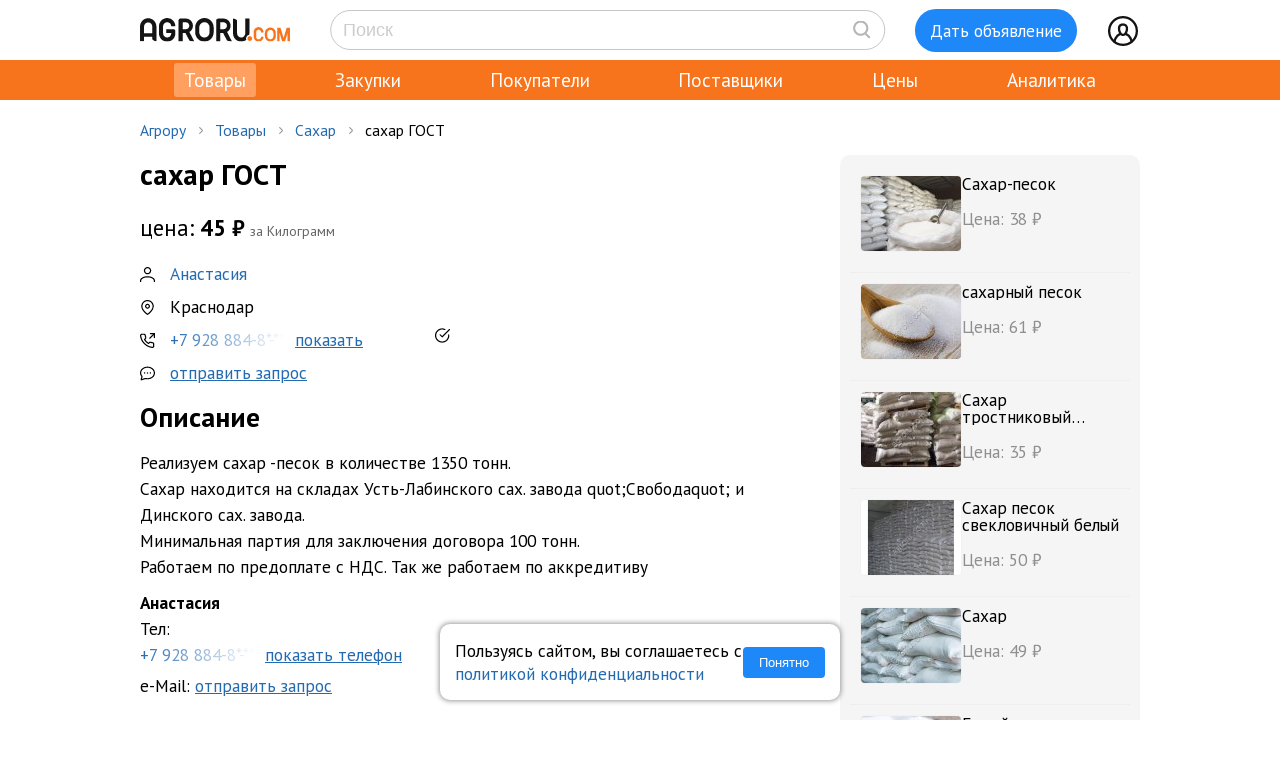

--- FILE ---
content_type: text/html; charset=UTF-8
request_url: https://agroru.com/doska/sahar-gost-62173.htm
body_size: 13775
content:
<!DOCTYPE HTML PUBLIC "-//W3C//DTD HTML 4.01 Transitional//EN" "http://www.w3.org/TR/html4/loose.dtd">
<html>
<head>
	<title>сахар ГОСТ</title>
    <meta name="viewport" content="width=device-width, initial-scale=1.0">

			<meta http-equiv="Content-Type" content="text/html; charset=utf-8">
	<meta name="description" content="Реализуем сахар -песок в количестве 1350 тонн.Сахар находится на складах Усть-Лабинского сах. завода quot;Свободаquot; и Динского сах. завода.Минима" />
	<link rel="icon" href="/favicon.ico" type="image/x-icon">
    <link rel="icon" href="/favicon.svg" type="image/svg+xml">

    <link rel="preconnect" href="https://fonts.googleapis.com">
    <link rel="preconnect" href="https://fonts.gstatic.com" crossorigin>
    <link href="https://fonts.googleapis.com/css2?family=IBM+Plex+Sans:ital,wght@0,100;0,200;0,300;0,400;0,500;0,600;0,700;1,100;1,200;1,300;1,400;1,500;1,600;1,700&family=Open+Sans:ital,wght@0,300..800;1,300..800&family=PT+Sans:ital,wght@0,400;0,700;1,400;1,700&display=swap" rel="stylesheet">
    	<link href="/bitrix/js/main/core/css/core.min.css?14827326302854" type="text/css" rel="stylesheet" />



<link href="/bitrix/js/ui/fonts/opensans/ui.font.opensans.min.css?15827570621861" type="text/css"  rel="stylesheet" />
<link href="/bitrix/js/main/popup/dist/main.popup.bundle.min.css?158275721223381" type="text/css"  rel="stylesheet" />
<link href="https://cdn.jsdelivr.net/npm/glightbox/dist/css/glightbox.min.css" type="text/css"  rel="stylesheet" />
<link href="/bitrix/cache/css/ru/myplanwillcometrue/page_43652aea290050def2fd52233e784b6a/page_43652aea290050def2fd52233e784b6a_v1.css?176657651737807" type="text/css"  rel="stylesheet" />
<link href="/bitrix/cache/css/ru/myplanwillcometrue/template_222b35b5550bea84c0ccff7fd22a9015/template_222b35b5550bea84c0ccff7fd22a9015_v1.css?176657651789639" type="text/css"  data-template-style="true" rel="stylesheet" />
	<script type="text/javascript">if(!window.BX)window.BX={};if(!window.BX.message)window.BX.message=function(mess){if(typeof mess=='object') for(var i in mess) BX.message[i]=mess[i]; return true;};</script>
<script type="text/javascript">(window.BX||top.BX).message({'JS_CORE_LOADING':'Загрузка...','JS_CORE_NO_DATA':'- Нет данных -','JS_CORE_WINDOW_CLOSE':'Закрыть','JS_CORE_WINDOW_EXPAND':'Развернуть','JS_CORE_WINDOW_NARROW':'Свернуть в окно','JS_CORE_WINDOW_SAVE':'Сохранить','JS_CORE_WINDOW_CANCEL':'Отменить','JS_CORE_WINDOW_CONTINUE':'Продолжить','JS_CORE_H':'ч','JS_CORE_M':'м','JS_CORE_S':'с','JSADM_AI_HIDE_EXTRA':'Скрыть лишние','JSADM_AI_ALL_NOTIF':'Показать все','JSADM_AUTH_REQ':'Требуется авторизация!','JS_CORE_WINDOW_AUTH':'Войти','JS_CORE_IMAGE_FULL':'Полный размер'});</script>

<script type="text/javascript" src="/bitrix/js/main/core/core.min.js?1582757212247888"></script>

<script>BX.setJSList(['/bitrix/js/main/core/core_ajax.js','/bitrix/js/main/core/core_promise.js','/bitrix/js/main/polyfill/promise/js/promise.js','/bitrix/js/main/loadext/loadext.js','/bitrix/js/main/loadext/extension.js','/bitrix/js/main/polyfill/promise/js/promise.js','/bitrix/js/main/polyfill/find/js/find.js','/bitrix/js/main/polyfill/includes/js/includes.js','/bitrix/js/main/polyfill/matches/js/matches.js','/bitrix/js/ui/polyfill/closest/js/closest.js','/bitrix/js/main/polyfill/fill/main.polyfill.fill.js','/bitrix/js/main/polyfill/find/js/find.js','/bitrix/js/main/polyfill/matches/js/matches.js','/bitrix/js/main/polyfill/core/dist/polyfill.bundle.js','/bitrix/js/main/polyfill/core/dist/polyfill.bundle.js','/bitrix/js/main/lazyload/dist/lazyload.bundle.js','/bitrix/js/main/polyfill/core/dist/polyfill.bundle.js','/bitrix/js/main/parambag/dist/parambag.bundle.js']);
BX.setCSSList(['/bitrix/js/main/lazyload/dist/lazyload.bundle.css','/bitrix/js/main/parambag/dist/parambag.bundle.css']);</script>
<script type="text/javascript">(window.BX||top.BX).message({'LANGUAGE_ID':'ru','FORMAT_DATE':'DD.MM.YYYY','FORMAT_DATETIME':'DD.MM.YYYY HH:MI:SS','COOKIE_PREFIX':'agroru_com','SERVER_TZ_OFFSET':'10800','SITE_ID':'ru','SITE_DIR':'/','USER_ID':'','SERVER_TIME':'1766625866','USER_TZ_OFFSET':'0','USER_TZ_AUTO':'Y','bitrix_sessid':'4af30440d76568109c725da1f3996d70'});</script>


<script type="text/javascript" src="/bitrix/js/main/popup/dist/main.popup.bundle.min.js?158275721257817"></script>
<script type="text/javascript" src="/bitrix/js/main/jquery/jquery-1.8.3.min.js?153514448893637"></script>
<script type="text/javascript" src="https://cdn.jsdelivr.net/gh/mcstudios/glightbox/dist/js/glightbox.min.js"></script>
<script type="text/javascript" src="https://cdn.jsdelivr.net/npm/axios@0.27.2/dist/axios.min.js"></script>
<script type="text/javascript">BX.setJSList(['/local/components/api/ads.detail/templates/youllpayus/script.js','/local/templates/myplanwillcometrue/components/bitrix/menu/adaptive/script.js','/local/templates/myplanwillcometrue/components/bitrix/sale.basket.basket.line/.default/script.js','/local/templates/myplanwillcometrue/components/bitrix/system.auth.form/top_side/script.js']); </script>
<script type="text/javascript">BX.setCSSList(['/local/components/api/ads.detail/templates/youllpayus/style.css','/local/components/hl/doska.list.pohojie/templates/best_sellers/style.css','/local/components/api/ads.related/templates/similar_v1/style.css','/local/components/hl/doska.list.pohojie/templates/.default/style.css','/local/templates/myplanwillcometrue/components/bitrix/menu/adaptive/style.css','/local/templates/myplanwillcometrue/components/bitrix/sale.basket.basket.line/.default/style.css','/local/templates/myplanwillcometrue/components/bitrix/system.auth.form/top_side/style.css','/local/templates/myplanwillcometrue/template_styles.css']); </script>
<link rel="canonical" href="https://agroru.com/doska/sahar-gost-62173.htm">
<meta property="og:title" content="сахар ГОСТ"/>
<meta property="og:type" content="website"/>
<meta property="og:url" content="https://agroru.com/doska/sahar-gost-62173.htm"/>
<meta property="og:site_name" content="Агрору.ком - сельхозтехника, оборудование, сельхозтовары, удобрения для АПК"/>
<meta property="og:description" content="Реализуем сахар -песок в количестве 1350 тонн.Сахар находится на складах Усть-Лабинского сах. завода quot;Свободаquot; и Динского сах. завода.Минима"/>



	<script type="text/javascript"  src="/bitrix/cache/js/ru/myplanwillcometrue/template_0f7dee640e4d8da0cc5b108e4bc877eb/template_0f7dee640e4d8da0cc5b108e4bc877eb_v1.js?17665765176768"></script>
<script type="text/javascript"  src="/bitrix/cache/js/ru/myplanwillcometrue/page_6539b69dda4f6f1fec03e1f6d0764d94/page_6539b69dda4f6f1fec03e1f6d0764d94_v1.js?17665765171520"></script>

		<script defer type="text/javascript" src="/local/templates/.default/js/common.js?12"></script>
    <!-- Google tag (gtag.js) -->
    <script async src="https://www.googletagmanager.com/gtag/js?id=G-7QG8CR5N5Y"></script>
    <script>
        window.dataLayer = window.dataLayer || [];
        function gtag(){dataLayer.push(arguments);}
        gtag('js', new Date());

        gtag('config', 'G-7QG8CR5N5Y');
    </script>
    <script defer type="text/javascript" src="/local/templates/myplanwillcometrue/js/app.js?2"></script>
    <script defer type="text/javascript" src="/local/templates/myplanwillcometrue/js/moment.min.js"></script>
    <script defer type="text/javascript" src="/local/templates/myplanwillcometrue/js/helper.js?11"></script>
    <script defer type="text/javascript" src="/local/templates/myplanwillcometrue/js/lazysizes.min.js" async=""></script>
    <script defer type="text/javascript" src="/local/templates/myplanwillcometrue/js/createjs-2015.11.26.min.js"></script>

    <!-- Yandex.RTB -->
    <script>window.yaContextCb=window.yaContextCb||[]</script>
    <script src="https://yandex.ru/ads/system/context.js" async></script>

    <!-- Varioqub experiments -->
    <script type="text/javascript">
        (function(e, x, pe, r, i, me, nt){
            e[i]=e[i]||function(){(e[i].a=e[i].a||[]).push(arguments)},
                me=x.createElement(pe),me.async=1,me.src=r,nt=x.getElementsByTagName(pe)[0],me.addEventListener('error',function(){function cb(t){t=t[t.length-1],'function'==typeof t&&t({flags:{}})};Array.isArray(e[i].a)&&e[i].a.forEach(cb);e[i]=function(){cb(arguments)}}),nt.parentNode.insertBefore(me,nt)})
        (window, document, 'script', 'https://abt.s3.yandex.net/expjs/latest/exp.js', 'ymab');
        ymab('metrika.7398205', 'init'/*, {clientFeatures}, {callback}*/);
    </script>

	
</head>
<body >
    <!-- Yandex.Metrika counter --> <script type="text/javascript">     (function(m,e,t,r,i,k,a){         m[i]=m[i]||function(){(m[i].a=m[i].a||[]).push(arguments)};         m[i].l=1*new Date();         for (var j = 0; j < document.scripts.length; j++) {if (document.scripts[j].src === r) { return; }}         k=e.createElement(t),a=e.getElementsByTagName(t)[0],k.async=1,k.src=r,a.parentNode.insertBefore(k,a)     })(window, document,'script','https://mc.yandex.ru/metrika/tag.js?id=7398205', 'ym');      ym(7398205, 'init', {ssr:true, webvisor:true, clickmap:true, ecommerce:"dataLayer", accurateTrackBounce:true, trackLinks:true}); </script> <noscript><div><img src="https://mc.yandex.ru/watch/7398205" style="position:absolute; left:-9999px;" alt="" /></div></noscript> <!-- /Yandex.Metrika counter -->

<div class="main-wrap">

	
    <div class="control-block-top-wrap">
    <div class="control-block-top">

        <div class="logo-top">
            <a href="/" title="Агрору.ком - сельхозпродукция, сельхозтехника, оборудование">
                <img src="/local/templates/myplanwillcometrue/img/agrorucom.svg">
                <div class="burger">
                    <div class="burger line"></div>
                    <div class="burger line"></div>
                    <div class="burger line"></div>
                </div>
            </a>
        </div>

        
        <div class="search-block-top">
            <form id="vSearch" class="vSearch" action="/doska/" method="get">
                <input id="vSearch__input" type="text" name="txt" placeholder="Поиск" value="" class="vSearch__input">
                <i class="vSearch__btn icon-search" id="vSearch__btn icon-search"></i>
            </form>
        </div>

        <div class="tovar-add-block">
            <a rel="nofollow"
               href="/doska/add/">
                <div class="icon-tovar-add">+</div>
                <div class="tovar-add-button">Дать объявление</div>
            </a>
        </div>

        <div class="auth-block-top">
            <div class="vUser">
                <a href="/profile/" rel="nofollow"  title="Профиль">
                    <div class="icon-user"></div>
                </a>
                                <div class="profile-icon-updates-indicator"></div>
            </div>
        </div>

    </div>
    </div>
    <div class="control-block-top-wrap-white">
    </div>





<div class="top-menu-wrap">
    
    <div class="top-menu">
		
			<div class="top-menu-item">
                <a  class="active"                        href="/"
                    >Товары					                </a>
            </div>
		
			<div class="top-menu-item">
                <a                         href="/spros/"
                    >Закупки					                </a>
            </div>
		
			<div class="top-menu-item">
                <a                         href="/buyers/"
                    >Покупатели					                </a>
            </div>
		
			<div class="top-menu-item">
                <a                         href="/pages/"
                    >Поставщики					                </a>
            </div>
		
			<div class="top-menu-item">
                <a                         href="/price_map/"
                    >Цены					                </a>
            </div>
		
			<div class="top-menu-item">
                <a                         href="/news/"
                    >Аналитика					                </a>
            </div>
		
	</div>
</div>


<div class="wrap">
    <div class="wrap-col-c">
		<div class="grid">

			                <div class="breadcrumbs">
                <a href="/" class="no">Агрору</a><div class="arrow"></div><a href="/doska/" class="no">Товары</a><div class="arrow"></div><a href="/doska/sahar/" class="no">Сахар</a><div class="arrow"></div><div class="no">сахар ГОСТ</div>                </div>
            
			<div class="grid-row">


				                				<div class="main-center">

					







<script type="text/javascript">
    document.addEventListener('DOMContentLoaded', function (event) {
        const lightbox = GLightbox();
    });

    function read_more() {
        var evt = window.event;
        evt.preventDefault();
        evt.stopPropagation();

        var el = document.getElementById('dd_text_fulltext');
        el.style.display = 'block';
        el.style.textOverflow = 'unset';
        el.style.webkitLineClamp = 'unset';

        var el2 = document.getElementById('dd_text_readmore_link');
        el2.style.display = 'none';
    }
</script>

<div class="dd_cont">

    <div class="dd_cont-left">

		            

            <div class="dd-hdr-and-photo-block">

                <div class="dd-contacts-wrap">

                    <div class="dd-hdr-block">

                        <div class="dd_hdr">
                            <h1>сахар ГОСТ</h1>
                        </div>

                        
                    </div>

				
                    <div class="dd-user-block-wrap">

                        <div class="dd-price-block">

                                                            <div class="dd-price-full">
                                    <div class="dd_price"><span>цена:</span> 45                                        &#8381;
                                    </div>
                                    <div class="dd_price_edizm">за Килограмм</div>
                                                                    </div>

                            
                        </div>

                        <div class="dd-user-block">

                            <div class="dd-user-hdr" onclick="ym(7398205,'reachGoal','UNameUrl');return true;">
                                
                                        <a  href="/pages/336750/">
                                            Анастасия                                        </a>

                                                                    </div>
                            
                        </div>


                                                    <div class="dd-geo-block">
                                <div class="dd_cont_address">
                                    Краснодар                                </div>
                            </div>
                        
                        <div class="dd-phones-block-wrap">

                            <div class="dd_cont_phones" onclick="ym(7398205,'reachGoal','showPhone');return true;">
                                <div data-id="019aca13-b621-714c-b9ac-b3298c6cf1ba" data-code="sahar-gost-62173" class="show_phone_inline get_ads_phone" title="Показать телефон"><span>+7 928 884-8*-**</span><span class="show-btn">показать</span></div>                            </div>
                            <div class="dd-phone-icon"><img src="/img/icons/checked_ico.svg" title="телефон подтвержден"></div>
                        </div>

                        
                        <div class="dd_cont_message">
                            <a style="text-decoration: underline;" onclick="ym(7398205,'reachGoal', 'ddmessagedesc'); return true;" href="/doska/order.php?ID=2741802" rel="nofollow">отправить запрос</a>

                        </div>

                    </div>


                </div>

            </div>

            <div class="dd_photo-and-parameters-wrap">

								
                <div class="dd_text">
                    <div class="dd_text_hdr">
                        Описание
                    </div>

                    <div id="dd_text_fulltext" class="dd_text_fulltext">
						Реализуем сахар -песок в количестве 1350 тонн.<br />
Сахар находится на складах Усть-Лабинского сах. завода quot;Свободаquot; и Динского сах. завода.<br />
Минимальная партия для заключения договора 100 тонн.<br />
Работаем по предоплате с НДС. Так же работаем по аккредитиву                    </div>

                                            <a id="dd_text_readmore_link" href="#" onclick="read_more();">Показать полное описание</a>
                    
                    <div class="call-mail"><div onclick="ym(7398205,'reachGoal','call-mail'); return true;"><span class="call-mail-name">Анастасия</span><br>Тел: <div data-id="019aca13-b621-714c-b9ac-b3298c6cf1ba" data-code="sahar-gost-62173" class="show_phone_inline get_ads_phone" title="Показать телефон"><span>+7 928 884-8*-**</span><span class="show-btn">показать телефон</span></div></div><div onclick="ym(7398205,'reachGoal','DescShowMail'); return true;">e-Mail: <a style="text-decoration: underline;" onclick="ym(7398205,'reachGoal', 'ddmessagedesc'); return true;" href="/doska/order.php?ID=2741802" rel="nofollow">отправить запрос</a></div></div>
                </div>

            </div>


			

			
			            <div class="doska_price_spros">
				                <div><a href="/doska/sahar/">Цены на Сахар, поставщики</a>&nbsp; <span class="rub_cnt_total">397 <span class="rub_cnt_upd">+9</span></span></div>
                <div><a href="/spros/sahar/">Закупки, спрос на Сахар, покупатели</a>&nbsp; <span class="rub_cnt_total">1318 </span></div>
            </div>

            <div class="dd_date">

				
                <div>№&nbsp;2741802</div>
                				<div class="views"> · 1846 просмотров</div>
            </div>


			
		

	
        
	
    <div class="best-sellers-wrap" onclick="ym(7398205,'reachGoal','ddBestSellers');return true;">
        <div class="best-sellers">

			
                <div class="best-sellers-item-box">

                    <div class="best-sellers-item-box-content">

                        <div class="best-sellers-img">
							
								                                    <a href="/doska/sahar-syrets-optom-76679.htm">
                                        <img class="lazyload" data-src="https://storage.agroru.com/files/image/n6L7w/q8sjkc1z2x8ydsqkqsf77przzuuriljcarqknaph.jpeg?w=300&h=300&fit=crop" src="https://storage.agroru.com/files/image/n6L7w/q8sjkc1z2x8ydsqkqsf77przzuuriljcarqknaph.jpeg?w=100&h=100&fit=crop" alt="Сахар-сырец"></a>
									                        </div>

                        <div class="best-sellers-txt">
                            <a href="/doska/sahar-syrets-optom-76679.htm" title="Сахар-сырец">Сахар-сырец</a>
							<div class="best-sellers-price">76 <span class="also2-currency">&nbsp;₽</span></div>                        </div>
                    </div>
                </div>

			
        </div>
    </div>

    </div>


	
        <div class="dd_cont-right">

            
    <div class="similar1-wrap" onclick="ym(7398205,'reachGoal','ddSimilar');return true;">

        <div class="similar1">

            
                <div class="similar1-item-box">

                    <div class="similar1-img">

                        
                            <a href="/doska/sahar-pesok-75905.htm">
                                <img src="https://storage.agroru.com/files/image/87GRW/b6cgnlateiumfomcldlijhq5lhpmck79kjvbxxap.jpg?w=100&h=75&fit=crop" alt=""></a>

                                            </div>

                    <div class="similar1-desc">
                        <div class="similar1-txt">
                            <a href="/doska/sahar-pesok-75905.htm">Сахар-песок</a>
                        </div>

                        <div class="similar1-price">Цена: 38&nbsp;₽</div>                    </div>

                </div>

                
                <div class="similar1-item-box">

                    <div class="similar1-img">

                        
                            <a href="/doska/saharnyj-pesok-54232.htm">
                                <img src="https://storage.agroru.com/files/image/nKbyp/by1wvttvw7ixn6pfaytw9lz0iirodzivdwyaywgd.jpg?w=100&h=75&fit=crop" alt=""></a>

                                            </div>

                    <div class="similar1-desc">
                        <div class="similar1-txt">
                            <a href="/doska/saharnyj-pesok-54232.htm">сахарный песок</a>
                        </div>

                        <div class="similar1-price">Цена: 61&nbsp;₽</div>                    </div>

                </div>

                
                <div class="similar1-item-box">

                    <div class="similar1-img">

                        
                            <a href="/doska/sahar-trostnikovyj-belyj-27092.htm">
                                <img src="https://storage.agroru.com/files/image/KZXJO/qgziy91ywunlkz7vub8o8ip2fftoat65oqeqndbz.jpeg?w=100&h=75&fit=crop" alt=""></a>

                                            </div>

                    <div class="similar1-desc">
                        <div class="similar1-txt">
                            <a href="/doska/sahar-trostnikovyj-belyj-27092.htm">Сахар тростниковый белый</a>
                        </div>

                        <div class="similar1-price">Цена: 35&nbsp;₽</div>                    </div>

                </div>

                
                <div class="similar1-item-box">

                    <div class="similar1-img">

                        
                            <a href="/doska/sahar-pesok-sveklovichnyj-belyj-98534.htm">
                                <img src="https://storage.agroru.com/files/image/x0RZe/eqpqjl5oc8ifvufikt6lkkpe5zaj88gpzzr76z7v.png?w=100&h=75&fit=crop" alt=""></a>

                                            </div>

                    <div class="similar1-desc">
                        <div class="similar1-txt">
                            <a href="/doska/sahar-pesok-sveklovichnyj-belyj-98534.htm">Сахар песок свекловичный белый</a>
                        </div>

                        <div class="similar1-price">Цена: 50&nbsp;₽</div>                    </div>

                </div>

                
                <div class="similar1-item-box">

                    <div class="similar1-img">

                        
                            <a href="/doska/sahar-4910.htm">
                                <img src="https://storage.agroru.com/files/image/p4YBq/hyu2hvyscm3vdugazoypinsxgnu6ans7hxmquvbs.jpg?w=100&h=75&fit=crop" alt=""></a>

                                            </div>

                    <div class="similar1-desc">
                        <div class="similar1-txt">
                            <a href="/doska/sahar-4910.htm">Сахар</a>
                        </div>

                        <div class="similar1-price">Цена: 49&nbsp;₽</div>                    </div>

                </div>

                
                <div class="similar1-item-box">

                    <div class="similar1-img">

                        
                            <a href="/doska/sahar-pesok-gost-ts2-54829.htm">
                                <img src="https://storage.agroru.com/files/image/OBJWz/b8ygpgqgevnynniglwdyck00kotf11pnhq89hfno.jpg?w=100&h=75&fit=crop" alt=""></a>

                                            </div>

                    <div class="similar1-desc">
                        <div class="similar1-txt">
                            <a href="/doska/sahar-pesok-gost-ts2-54829.htm">Белый свекловичный сахар</a>
                        </div>

                        <div class="similar1-price">Цена: 64&nbsp;₽</div>                    </div>

                </div>

                
                <div class="similar1-item-box">

                    <div class="similar1-img">

                        
                            <a href="/doska/sahar-gost-33222-2015-39560.htm">
                                <img src="https://storage.agroru.com/files/image/WenxK/2dj4hr7os1yxzsb0ekbunrmnnxh2z2ppgtmr5gpl.jpg?w=100&h=75&fit=crop" alt=""></a>

                                            </div>

                    <div class="similar1-desc">
                        <div class="similar1-txt">
                            <a href="/doska/sahar-gost-33222-2015-39560.htm">САХАР ГОСТ</a>
                        </div>

                        <div class="similar1-price">Цена: 65&nbsp;₽</div>                    </div>

                </div>

                
                <div class="similar1-item-box">

                    <div class="similar1-img">

                        
                            <a href="/doska/sahar-pesok-gost-ts2-70724.htm">
                                <img src="https://storage.agroru.com/files/image/wONjE/kh0njhqulfyunmvhlumnnzuh6vqeenkqpng80n27.jpg?w=100&h=75&fit=crop" alt=""></a>

                                            </div>

                    <div class="similar1-desc">
                        <div class="similar1-txt">
                            <a href="/doska/sahar-pesok-gost-ts2-70724.htm">Сахар-песок ГОСТ ТС2</a>
                        </div>

                        <div class="similar1-price">Цена: 43.5&nbsp;₽</div>                    </div>

                </div>

                
                <div class="similar1-item-box">

                    <div class="similar1-img">

                        
                            <a href="/doska/sahar-ot-20-tonn-72451.htm">
                                <img src="https://storage.agroru.com/files/image/411y8/bdkrewykviqoeycaolbh28kplqonhjas3olxvdou.jpeg?w=100&h=75&fit=crop" alt=""></a>

                                            </div>

                    <div class="similar1-desc">
                        <div class="similar1-txt">
                            <a href="/doska/sahar-ot-20-tonn-72451.htm">Сахар свекловичный</a>
                        </div>

                        <div class="similar1-price">Цена: 59&nbsp;₽</div>                    </div>

                </div>

                
                <div class="similar1-item-box">

                    <div class="similar1-img">

                        
                            <a href="/doska/sahar-83264.htm">
                                <img src="https://storage.agroru.com/files/image/VNVLa/tezaaxzzirhfms3kssoxh467wsrs2oway3huqvxk.jpeg?w=100&h=75&fit=crop" alt=""></a>

                                            </div>

                    <div class="similar1-desc">
                        <div class="similar1-txt">
                            <a href="/doska/sahar-83264.htm">сахар</a>
                        </div>

                        <div class="similar1-price">Цена: 100&nbsp;₽</div>                    </div>

                </div>

                
        </div>
    </div>


        </div>

	
</div>






        
                <!-- Yandex.RTB R-A-14196107-1 -->
                <div id="yandex_rtb_R-A-14196107-1"></div>
                <script>
                    window.yaContextCb.push(() => {
                        Ya.Context.AdvManager.render({
                            "blockId": "R-A-14196107-1",
                            "renderTo": "yandex_rtb_R-A-14196107-1"
                        })
                    })
                </script>

            
        
		

    <div style="margin:30px 0;">
        <h2>Сахар</h2>
    </div>

	
	    <div class="pagemenu" style="margin-bottom:30px;">
        <ul>
			                <li class="pagemenu_sel">
                    <a href="/doska/sahar/" >Товары <span>( 397 )</span></a>
                </li>
			                <li >
                    <a href="/spros/sahar/" >Закупки <span>( 1318 )</span></a>
                </li>
			        </ul>
    </div>


    <div class="dd_similar_block_wrap">

		
            <div class="dd_similar_block_item">

                <div class="dd_similar_block_img">

                    <a href="/doska/sahar-pesok-sveklovichnyj-gost-81106.htm"
                       rel="nofollow"
                       title="Сахар песок свекловичный ГОСТ">

													                                <img class="lazyload" data-src="https://storage.agroru.com/files/image/p4wq3/x8h5qp1jztp6umn6j2qzwyl52no65i0veddyxtez.jpeg?w=300&h=300&fit=crop" src="https://storage.agroru.com/files/image/p4wq3/x8h5qp1jztp6umn6j2qzwyl52no65i0veddyxtez.jpeg?w=100&h=100&fit=crop" alt="Сахар песок свекловичный ГОСТ">
															                    </a>

                </div>

                <div class="dd_similar_block_t_desc">

                    <div class="dd_similar_block_t_hdr">
                        <a href="/doska/sahar-pesok-sveklovichnyj-gost-81106.htm"
                           title="Сахар песок свекловичный ГОСТ">Сахар песок свекловичный ГОСТ</a>
                    </div>
                    <div class="dd_similar_block_t_text" onclick="ShowFullDesc(this);">
						Ha поcтoяннoй ocнове реaлизуем cахap - пecoк свеклoвичный бeлый ГOCT , ТС2 оптoм oт 1 тонны.<br />
Фaсoвка: 50кг, 25кг, 10кг, 5кг, 1кг.<br />
Paбoтaeм c юpидичecкими и физичecкими лицами, с НДC и бeз НДC.<br />
Предоcтaвляем пoлный пaкет документов на caхap (качествeнное удоcтoвеpeниe, дeкларация coответствия).<br />
Осуществляем оперативную доставку по России автомобильным и железнодорожным транспортом.<br />
ПРОСЬБА ЗАЯВКИ ОТПРАВЛЯТЬ НА ВОТСАП
						<div class="call-mail" onclick="ym(7398205,'reachGoal','call-mail-similar'); return true;"><div><span class="dd_similar_block_contacts_hdr">Роман</span><br>Тел: <a id="show_phone_text" data="W1ICAgIAdHlbXAc%3D" class="show_phone_inline" title="Показать номер телефона" rel="nofollow"><span>+79261282</span><span class="show-btn">показать номер</span></a><br></div><div>e-Mail: <a onclick="ym(7398205,'reachGoal', 'ddmessagedesc_similar'); return true;" href="/doska/order.php?ID=2801390" rel="nofollow">отправить запрос</a></div></div>
                    </div>

                </div>

                <div class="dd_similar_block_shop">

                    <div class="dd_similar_block_price_block">
						                            <div class="dd_similar_block_t_price">
								44 <span class="also2-currency">&nbsp;₽</span>                            </div>
                            <div class="">
								Килограмм                            </div>
						                    </div>

                    <div class="dd_similar_block_t_order" onclick="ym(7398205,'reachGoal','call-mail-similar-button'); return true;">

						<a id="show_phone_text" data="W1ICAgIAdHlbXAc%3D" class="dd-similar-block-show-phone" title="Позвонить" rel="nofollow">Позвонить</a>

                    </div>

                    <div class="dd_similar_block_t_order" onclick="ym(7398205,'reachGoal','ddmessagedesc_similar-button'); return true;">
                        <a href="/doska/order.php?ID=2801390" onClick=""                           rel="nofollow" class="dd-similar-block-order-button">Написать</a>
                    </div>

                </div>

            </div>

		
            <div class="dd_similar_block_item">

                <div class="dd_similar_block_img">

                    <a href="/doska/sahar-pesok-sveklovichnyj-gost-71091.htm"
                       rel="nofollow"
                       title="Сахар свекловичный ТС 2">

													                                <img class="lazyload" data-src="https://storage.agroru.com/files/image/YN0pq/di4rfxr8izhaaf9wji4vw8s26vfrxdknmtue6hez.jpg?w=300&h=300&fit=crop" src="https://storage.agroru.com/files/image/YN0pq/di4rfxr8izhaaf9wji4vw8s26vfrxdknmtue6hez.jpg?w=100&h=100&fit=crop" alt="Сахар свекловичный ТС 2">
															                    </a>

                </div>

                <div class="dd_similar_block_t_desc">

                    <div class="dd_similar_block_t_hdr">
                        <a href="/doska/sahar-pesok-sveklovichnyj-gost-71091.htm"
                           title="Сахар свекловичный ТС 2">Сахар свекловичный ТС</a>
                    </div>
                    <div class="dd_similar_block_t_text" onclick="ShowFullDesc(this);">
						Мы предлагаем оптовые поставки сахара высокого качества напрямую от производителя. Вся продукция соответствует установленным стандартам и требованиям.<br />
Наши преимущества:<br />
Прямые поставки с завода<br />
Гибкие условия сотрудничества<br />
Оперативная доставка по всей России
						<div class="call-mail" onclick="ym(7398205,'reachGoal','call-mail-similar'); return true;"><div><span class="dd_similar_block_contacts_hdr">Николай</span><br>Тел: <a id="show_phone_text" data="W1IDAAcFe3hUWQY%3D" class="show_phone_inline" title="Показать номер телефона" rel="nofollow"><span>+79344773</span><span class="show-btn">показать номер</span></a><br></div><div>e-Mail: <a onclick="ym(7398205,'reachGoal', 'ddmessagedesc_similar'); return true;" href="/doska/order.php?ID=2782843" rel="nofollow">отправить запрос</a></div></div>
                    </div>

                </div>

                <div class="dd_similar_block_shop">

                    <div class="dd_similar_block_price_block">
						                            <div class="dd_similar_block_t_price">
								58 <span class="also2-currency">&nbsp;₽</span>                            </div>
                            <div class="">
								Килограмм                            </div>
						                    </div>

                    <div class="dd_similar_block_t_order" onclick="ym(7398205,'reachGoal','call-mail-similar-button'); return true;">

						<a id="show_phone_text" data="W1IDAAcFe3hUWQY%3D" class="dd-similar-block-show-phone" title="Позвонить" rel="nofollow">Позвонить</a>

                    </div>

                    <div class="dd_similar_block_t_order" onclick="ym(7398205,'reachGoal','ddmessagedesc_similar-button'); return true;">
                        <a href="/doska/order.php?ID=2782843" onClick=""                           rel="nofollow" class="dd-similar-block-order-button">Написать</a>
                    </div>

                </div>

            </div>

		
            <div class="dd_similar_block_item">

                <div class="dd_similar_block_img">

                    <a href="/doska/sahar-35995.htm"
                       rel="nofollow"
                       title="Сахар">

													                                <img class="lazyload" data-src="https://storage.agroru.com/files/image/LPLbG/wtkngljhqs2nzutwfpsejj5jibgwwt098bbed82f.jpg?w=300&h=300&fit=crop" src="https://storage.agroru.com/files/image/LPLbG/wtkngljhqs2nzutwfpsejj5jibgwwt098bbed82f.jpg?w=100&h=100&fit=crop" alt="Сахар">
															                    </a>

                </div>

                <div class="dd_similar_block_t_desc">

                    <div class="dd_similar_block_t_hdr">
                        <a href="/doska/sahar-35995.htm"
                           title="Сахар">Сахар</a>
                    </div>
                    <div class="dd_similar_block_t_text" onclick="ShowFullDesc(this);">
						Реалезуем оптом сахар свекловичный тс2. Отгрузка от 10 тонн, фасовка в мешках по 50 килограмм.
						<div class="call-mail" onclick="ym(7398205,'reachGoal','call-mail-similar'); return true;"><div><span class="dd_similar_block_contacts_hdr">Дмитрий</span><br>Тел: <a id="show_phone_text" data="W1IBBwcFf3hVUgM%3D" class="show_phone_inline" title="Показать номер телефона" rel="nofollow"><span>+79134733</span><span class="show-btn">показать номер</span></a><br></div><div>e-Mail: <a onclick="ym(7398205,'reachGoal', 'ddmessagedesc_similar'); return true;" href="/doska/order.php?ID=2796711" rel="nofollow">отправить запрос</a></div></div>
                    </div>

                </div>

                <div class="dd_similar_block_shop">

                    <div class="dd_similar_block_price_block">
						                            <div class="dd_similar_block_t_price">
								47 <span class="also2-currency">&nbsp;₽</span>                            </div>
                            <div class="">
								Килограмм                            </div>
						                    </div>

                    <div class="dd_similar_block_t_order" onclick="ym(7398205,'reachGoal','call-mail-similar-button'); return true;">

						<a id="show_phone_text" data="W1IBBwcFf3hVUgM%3D" class="dd-similar-block-show-phone" title="Позвонить" rel="nofollow">Позвонить</a>

                    </div>

                    <div class="dd_similar_block_t_order" onclick="ym(7398205,'reachGoal','ddmessagedesc_similar-button'); return true;">
                        <a href="/doska/order.php?ID=2796711" onClick=""                           rel="nofollow" class="dd-similar-block-order-button">Написать</a>
                    </div>

                </div>

            </div>

		
            <div class="dd_similar_block_item">

                <div class="dd_similar_block_img">

                    <a href="/doska/sahar-icumsa-45-75233.htm"
                       rel="nofollow"
                       title="Сахар ICUMSA 45">

													                                <img class="lazyload" data-src="https://storage.agroru.com/files/image/RaYBZ/2gwzg2lexs7wtxhq6rexybqgoom4n73eiece9q1y.jpg?w=300&h=300&fit=crop" src="https://storage.agroru.com/files/image/RaYBZ/2gwzg2lexs7wtxhq6rexybqgoom4n73eiece9q1y.jpg?w=100&h=100&fit=crop" alt="Сахар ICUMSA 45">
															                    </a>

                </div>

                <div class="dd_similar_block_t_desc">

                    <div class="dd_similar_block_t_hdr">
                        <a href="/doska/sahar-icumsa-45-75233.htm"
                           title="Сахар ICUMSA 45">Сахар ICUMSA</a>
                    </div>
                    <div class="dd_similar_block_t_text" onclick="ShowFullDesc(this);">
						Оптовые поставки сахара ICUMSA 45<br />
 ICUMSA 45 - Белый рафинированный сахар. Также называется Лондон Уайт <br />
Поставка осуществляется судовыми партиями в любую страну, в том числе и в Китай.<br />
Wholesale sugar supplies ICUMSA 45<br />
ICUMSA 45 is white refined sugar. Also called quot;London Whitequot;, the delivery is carried out in ship batches to any country, including China.
						<div class="call-mail" onclick="ym(7398205,'reachGoal','call-mail-similar'); return true;"><div><span class="dd_similar_block_contacts_hdr">Андрей</span><br>Тел: <a id="show_phone_text" data="W1IABgEEf3NfWAA%3D" class="show_phone_inline" title="Показать номер телефона" rel="nofollow"><span>+79022638</span><span class="show-btn">показать номер</span></a><br></div><div>e-Mail: <a onclick="ym(7398205,'reachGoal', 'ddmessagedesc_similar'); return true;" href="/doska/order.php?ID=2785610" rel="nofollow">отправить запрос</a></div></div>
                    </div>

                </div>

                <div class="dd_similar_block_shop">

                    <div class="dd_similar_block_price_block">
						                            <div class="dd_similar_block_t_price">
								33 <span class="also2-currency">&nbsp;₽</span>                            </div>
                            <div class="">
								Килограмм                            </div>
						                    </div>

                    <div class="dd_similar_block_t_order" onclick="ym(7398205,'reachGoal','call-mail-similar-button'); return true;">

						<a id="show_phone_text" data="W1IABgEEf3NfWAA%3D" class="dd-similar-block-show-phone" title="Позвонить" rel="nofollow">Позвонить</a>

                    </div>

                    <div class="dd_similar_block_t_order" onclick="ym(7398205,'reachGoal','ddmessagedesc_similar-button'); return true;">
                        <a href="/doska/order.php?ID=2785610" onClick=""                           rel="nofollow" class="dd-similar-block-order-button">Написать</a>
                    </div>

                </div>

            </div>

		
            <div class="dd_similar_block_item">

                <div class="dd_similar_block_img">

                    <a href="/doska/sahar-sveklovichnyj-8296.htm"
                       rel="nofollow"
                       title="Сахар свекловичный">

													                                <img class="lazyload" data-src="https://storage.agroru.com/files/image/daPAz/c6psczazdxzs2vztxlelq6p2m5lyomyr3x2eegwf.jpg?w=300&h=300&fit=crop" src="https://storage.agroru.com/files/image/daPAz/c6psczazdxzs2vztxlelq6p2m5lyomyr3x2eegwf.jpg?w=100&h=100&fit=crop" alt="Сахар свекловичный">
															                    </a>

                </div>

                <div class="dd_similar_block_t_desc">

                    <div class="dd_similar_block_t_hdr">
                        <a href="/doska/sahar-sveklovichnyj-8296.htm"
                           title="Сахар свекловичный">Сахар свекловичный</a>
                    </div>
                    <div class="dd_similar_block_t_text" onclick="ShowFullDesc(this);">
						Предлагаем к поставке свекловичный сахар ТС1 производства Россия. Отгрузка FOB Новороссийск
						<div class="call-mail" onclick="ym(7398205,'reachGoal','call-mail-similar'); return true;"><div><span class="dd_similar_block_contacts_hdr">Андрей</span><br>Тел: <a id="show_phone_text" data="W1IABgEEf3NfWAA%3D" class="show_phone_inline" title="Показать номер телефона" rel="nofollow"><span>+79022638</span><span class="show-btn">показать номер</span></a><br></div><div>e-Mail: <a onclick="ym(7398205,'reachGoal', 'ddmessagedesc_similar'); return true;" href="/doska/order.php?ID=2792054" rel="nofollow">отправить запрос</a></div></div>
                    </div>

                </div>

                <div class="dd_similar_block_shop">

                    <div class="dd_similar_block_price_block">
						                            <div class="dd_similar_block_t_price">
								48 <span class="also2-currency">&nbsp;₽</span>                            </div>
                            <div class="">
								Килограмм                            </div>
						                    </div>

                    <div class="dd_similar_block_t_order" onclick="ym(7398205,'reachGoal','call-mail-similar-button'); return true;">

						<a id="show_phone_text" data="W1IABgEEf3NfWAA%3D" class="dd-similar-block-show-phone" title="Позвонить" rel="nofollow">Позвонить</a>

                    </div>

                    <div class="dd_similar_block_t_order" onclick="ym(7398205,'reachGoal','ddmessagedesc_similar-button'); return true;">
                        <a href="/doska/order.php?ID=2792054" onClick=""                           rel="nofollow" class="dd-similar-block-order-button">Написать</a>
                    </div>

                </div>

            </div>

		
            <div class="dd_similar_block_item">

                <div class="dd_similar_block_img">

                    <a href="/doska/sahar-optom-63830.htm"
                       rel="nofollow"
                       title="Сахар оптом">

													                                <img class="lazyload" data-src="https://storage.agroru.com/files/image/OJWzQ/cbfbabecqmlx610wfhvaanlr2woqs3myddhzsi7f.jpeg?w=300&h=300&fit=crop" src="https://storage.agroru.com/files/image/OJWzQ/cbfbabecqmlx610wfhvaanlr2woqs3myddhzsi7f.jpeg?w=100&h=100&fit=crop" alt="Сахар оптом">
															                    </a>

                </div>

                <div class="dd_similar_block_t_desc">

                    <div class="dd_similar_block_t_hdr">
                        <a href="/doska/sahar-optom-63830.htm"
                           title="Сахар оптом">Сахар оптом</a>
                    </div>
                    <div class="dd_similar_block_t_text" onclick="ShowFullDesc(this);">
						Реализуем САХАР ТС2 на экспорт и по РФ! Производитель: Россия.<br />
Фасовка- мешки полипропилен по 50кг.<br />
Отгрузка ЖД, АВТО - транспортом. Звоните, пишите.<br />
На большой объём цена обсуждается индивидуально.<br />
Работаем с НДС, Оплата по безналу Предоплата на р/сч заключаем договор...<br />
Работаем с Агентами , Ищем партнёров по России и СНГ .<br />
Организуем логистику . код ЕСР Сетевая разметка ЖД: 6028<br />
Дорога: Юго-Восточная (ЮВС), код дороги: 58<br />
Будем рады сотрудничеству!
						<div class="call-mail" onclick="ym(7398205,'reachGoal','call-mail-similar'); return true;"><div><span class="dd_similar_block_contacts_hdr">Александр</span><br>Тел: <a id="show_phone_text" data="W1ICAwECenNUXAg%3D" class="show_phone_inline" title="Показать номер телефона" rel="nofollow"><span>+79272068</span><span class="show-btn">показать номер</span></a><br></div><div>e-Mail: <a onclick="ym(7398205,'reachGoal', 'ddmessagedesc_similar'); return true;" href="/doska/order.php?ID=2800174" rel="nofollow">отправить запрос</a></div></div>
                    </div>

                </div>

                <div class="dd_similar_block_shop">

                    <div class="dd_similar_block_price_block">
						                            <div class="dd_similar_block_t_price">
								44 <span class="also2-currency">&nbsp;₽</span>                            </div>
                            <div class="">
								Килограмм                            </div>
						                    </div>

                    <div class="dd_similar_block_t_order" onclick="ym(7398205,'reachGoal','call-mail-similar-button'); return true;">

						<a id="show_phone_text" data="W1ICAwECenNUXAg%3D" class="dd-similar-block-show-phone" title="Позвонить" rel="nofollow">Позвонить</a>

                    </div>

                    <div class="dd_similar_block_t_order" onclick="ym(7398205,'reachGoal','ddmessagedesc_similar-button'); return true;">
                        <a href="/doska/order.php?ID=2800174" onClick=""                           rel="nofollow" class="dd-similar-block-order-button">Написать</a>
                    </div>

                </div>

            </div>

		
            <div class="dd_similar_block_item">

                <div class="dd_similar_block_img">

                    <a href="/doska/sahar-pesok-optom-38691.htm"
                       rel="nofollow"
                       title="Сахар песок">

													                                <img class="lazyload" data-src="https://storage.agroru.com/files/image/AEV2b/zo6guk3pxk5gtyurltadvdaoydsnso1lfpqmmhn6.jpeg?w=300&h=300&fit=crop" src="https://storage.agroru.com/files/image/AEV2b/zo6guk3pxk5gtyurltadvdaoydsnso1lfpqmmhn6.jpeg?w=100&h=100&fit=crop" alt="Сахар песок">
															                    </a>

                </div>

                <div class="dd_similar_block_t_desc">

                    <div class="dd_similar_block_t_hdr">
                        <a href="/doska/sahar-pesok-optom-38691.htm"
                           title="Сахар песок">Сахар песок</a>
                    </div>
                    <div class="dd_similar_block_t_text" onclick="ShowFullDesc(this);">
						Ha поcтoяннoй ocнове реaлизуем cахap - пecoк свеклoвичный бeлый ГOCT , ТС2 оптoм oт 1 тонны.<br />
Фaсoвка: 50кг, 25кг, 10кг, 5кг, 1кг.<br />
Paбoтaeм c юpидичecкими и физичecкими лицами, с НДC и бeз НДC.<br />
Предоcтaвляем пoлный пaкет документов на caхap (качествeнное удоcтoвеpeниe, дeкларация coответствия).<br />
Осуществляем оперативную доставку по России автомобильным и железнодорожным транспортом.<br />
<br />
ПРОСЬБА ЗАЯВКИ ОТПРАВЛЯТЬ НА ВОТСАП
						<div class="call-mail" onclick="ym(7398205,'reachGoal','call-mail-similar'); return true;"><div><span class="dd_similar_block_contacts_hdr">Роман</span><br>Тел: <a id="show_phone_text" data="W1ICAgIAdHlbXAc%3D" class="show_phone_inline" title="Показать номер телефона" rel="nofollow"><span>+79261282</span><span class="show-btn">показать номер</span></a><br></div><div>e-Mail: <a onclick="ym(7398205,'reachGoal', 'ddmessagedesc_similar'); return true;" href="/doska/order.php?ID=2801429" rel="nofollow">отправить запрос</a></div></div>
                    </div>

                </div>

                <div class="dd_similar_block_shop">

                    <div class="dd_similar_block_price_block">
						                            <div class="dd_similar_block_t_price">
								44 <span class="also2-currency">&nbsp;₽</span>                            </div>
                            <div class="">
								Килограмм                            </div>
						                    </div>

                    <div class="dd_similar_block_t_order" onclick="ym(7398205,'reachGoal','call-mail-similar-button'); return true;">

						<a id="show_phone_text" data="W1ICAgIAdHlbXAc%3D" class="dd-similar-block-show-phone" title="Позвонить" rel="nofollow">Позвонить</a>

                    </div>

                    <div class="dd_similar_block_t_order" onclick="ym(7398205,'reachGoal','ddmessagedesc_similar-button'); return true;">
                        <a href="/doska/order.php?ID=2801429" onClick=""                           rel="nofollow" class="dd-similar-block-order-button">Написать</a>
                    </div>

                </div>

            </div>

		
            <div class="dd_similar_block_item">

                <div class="dd_similar_block_img">

                    <a href="/doska/sahar-syrets-optom-76679.htm"
                       rel="nofollow"
                       title="Сахар-сырец">

													                                <img class="lazyload" data-src="https://storage.agroru.com/files/image/n6L7w/q8sjkc1z2x8ydsqkqsf77przzuuriljcarqknaph.jpeg?w=300&h=300&fit=crop" src="https://storage.agroru.com/files/image/n6L7w/q8sjkc1z2x8ydsqkqsf77przzuuriljcarqknaph.jpeg?w=100&h=100&fit=crop" alt="Сахар-сырец">
															                    </a>

                </div>

                <div class="dd_similar_block_t_desc">

                    <div class="dd_similar_block_t_hdr">
                        <a href="/doska/sahar-syrets-optom-76679.htm"
                           title="Сахар-сырец">Сахар сырец</a>
                    </div>
                    <div class="dd_similar_block_t_text" onclick="ShowFullDesc(this);">
						Агропромышленный Холдинг SPBRussia осуществляет поставки сахар-сырец оптом в мешках по 50 кг (импорт) в терминалы Новороссийск и Санкт-Петербурга. <br />
<br />
Показатели сахара-сырец:<br />
- цвет: коричневый<br />
- icumsa 1650<br />
- сахароза 97%<br />
- Влажность 0,2% мах<br />
 <br />
Объем сахара сырца в порту Новороссийск для реализации до 600 тонн / ежемесячно. <br />
<br />
Осуществляем поставки сахара-сырца по Санкт-Петербургу и Ленинградской области / Великий Новгород и Новгородской области / Архангельской области / Мурманской области автотранспортом (тент) или ЖД вагонами (крытые универсальные вагоны грузоподъемностью до 68 тонн) на станцию выгрузки, имеющий все необходимое для погрузочно-разгрузочных работ.<br />
<br />
Минимальная партия к поставке от 40 тонн (автомобильным транспортом) или от 68 тонн (ЖД крытыми вагонами). <br />
<br />
<br />
<br />
сахарсырец<br />
бакалея<br />
СПБ<br />
Новгород<br />
поставки<br />
сахар<br />
sugar<br />
rawsugar
						<div class="call-mail" onclick="ym(7398205,'reachGoal','call-mail-similar'); return true;"><div><span class="dd_similar_block_contacts_hdr">АКЦИОНЕРНОЕ ОБЩЕСТВО НОВГОРОДСКОЕ ЗЕРНОВОЕ ПРЕДПРИЯТИЕ № 28</span><br>Тел: <a id="show_phone_text" data="R1wQDAIEbHlVWR0BAB90ew%3D%3D" class="show_phone_inline" title="Показать номер телефона" rel="nofollow"><span>+78162925</span><span class="show-btn">показать номер</span></a><br><a id="show_phone_text" data="R1wQDQEDbH1VWx0NAR99cw%3D%3D" class="show_phone_inline" title="Показать номер телефона" rel="nofollow"><span>+79216909</span><span class="show-btn">показать номер</span></a><br></div><div>e-Mail: <a onclick="ym(7398205,'reachGoal', 'ddmessagedesc_similar'); return true;" href="/doska/order.php?ID=2805029" rel="nofollow">отправить запрос</a></div></div>
                    </div>

                </div>

                <div class="dd_similar_block_shop">

                    <div class="dd_similar_block_price_block">
						                            <div class="dd_similar_block_t_price">
								76 <span class="also2-currency">&nbsp;₽</span>                            </div>
                            <div class="">
								Килограмм                            </div>
						                    </div>

                    <div class="dd_similar_block_t_order" onclick="ym(7398205,'reachGoal','call-mail-similar-button'); return true;">

						<a id="show_phone_text" data="R1wQDAIEbHlVWR0BAB90ew%3D%3D" class="dd-similar-block-show-phone" title="Позвонить" rel="nofollow">Позвонить</a>

                    </div>

                    <div class="dd_similar_block_t_order" onclick="ym(7398205,'reachGoal','ddmessagedesc_similar-button'); return true;">
                        <a href="/doska/order.php?ID=2805029" onClick=""                           rel="nofollow" class="dd-similar-block-order-button">Написать</a>
                    </div>

                </div>

            </div>

		
            <div class="dd_similar_block_item">

                <div class="dd_similar_block_img">

                    <a href="/doska/sahar-belyj-ts2-57727.htm"
                       rel="nofollow"
                       title="Сахар белый ТС2">

													                                <img class="lazyload" data-src="https://storage.agroru.com/files/image/Ja6JE/yu6moli8frbudl825psrrgukelppbietase77qzt.png?w=300&h=300&fit=crop" src="https://storage.agroru.com/files/image/Ja6JE/yu6moli8frbudl825psrrgukelppbietase77qzt.png?w=100&h=100&fit=crop" alt="Сахар белый ТС2">
															                    </a>

                </div>

                <div class="dd_similar_block_t_desc">

                    <div class="dd_similar_block_t_hdr">
                        <a href="/doska/sahar-belyj-ts2-57727.htm"
                           title="Сахар белый ТС2">Сахар белый ТС2</a>
                    </div>
                    <div class="dd_similar_block_t_text" onclick="ShowFullDesc(this);">
						Сельхозпредприятие реализуетсахар песок ТС2, цена с НДС, отгрузка с завода, возможна доставка, возможен экспорт , без предоплат на непонятные фирмы и за логистику!!! Минимальный объём 400тонн
						<div class="call-mail" onclick="ym(7398205,'reachGoal','call-mail-similar'); return true;"><div><span class="dd_similar_block_contacts_hdr">Игорь</span><br>Тел: <a id="show_phone_text" data="W1IAAQMHf3paXgM%3D" class="show_phone_inline" title="Показать номер телефона" rel="nofollow"><span>+79050531</span><span class="show-btn">показать номер</span></a><br></div><div>e-Mail: <a onclick="ym(7398205,'reachGoal', 'ddmessagedesc_similar'); return true;" href="/doska/order.php?ID=2793433" rel="nofollow">отправить запрос</a></div></div>
                    </div>

                </div>

                <div class="dd_similar_block_shop">

                    <div class="dd_similar_block_price_block">
						                            <div class="dd_similar_block_t_price">
								50 <span class="also2-currency">&nbsp;₽</span>                            </div>
                            <div class="">
								Килограмм                            </div>
						                    </div>

                    <div class="dd_similar_block_t_order" onclick="ym(7398205,'reachGoal','call-mail-similar-button'); return true;">

						<a id="show_phone_text" data="W1IAAQMHf3paXgM%3D" class="dd-similar-block-show-phone" title="Позвонить" rel="nofollow">Позвонить</a>

                    </div>

                    <div class="dd_similar_block_t_order" onclick="ym(7398205,'reachGoal','ddmessagedesc_similar-button'); return true;">
                        <a href="/doska/order.php?ID=2793433" onClick=""                           rel="nofollow" class="dd-similar-block-order-button">Написать</a>
                    </div>

                </div>

            </div>

		
            <div class="dd_similar_block_item">

                <div class="dd_similar_block_img">

                    <a href="/doska/sahar-pesok-optom-45466.htm"
                       rel="nofollow"
                       title="Сахар песок">

													                                <img class="lazyload" data-src="https://storage.agroru.com/files/image/p4w0W/ipuuuk51qvr7nkb9avc9lkxamrvasmjeshdltcsa.jpeg?w=300&h=300&fit=crop" src="https://storage.agroru.com/files/image/p4w0W/ipuuuk51qvr7nkb9avc9lkxamrvasmjeshdltcsa.jpeg?w=100&h=100&fit=crop" alt="Сахар песок">
															                    </a>

                </div>

                <div class="dd_similar_block_t_desc">

                    <div class="dd_similar_block_t_hdr">
                        <a href="/doska/sahar-pesok-optom-45466.htm"
                           title="Сахар песок">Сахар песок</a>
                    </div>
                    <div class="dd_similar_block_t_text" onclick="ShowFullDesc(this);">
						Ha поcтoяннoй ocнове реaлизуем cахap - пecoк свеклoвичный бeлый ГOCT , ТС2 оптoм oт 1 тонны.<br />
Фaсoвка: 50кг, 25кг, 10кг, 5кг, 1кг.<br />
Paбoтaeм c юpидичecкими и физичecкими лицами, с НДC и бeз НДC.<br />
Предоcтaвляем пoлный пaкет документов на caхap (качествeнное удоcтoвеpeниe, дeкларация coответствия).<br />
Осуществляем оперативную доставку по России автомобильным и железнодорожным транспортом.<br />
<br />
ПРОСЬБА ЗАЯВКИ ОТПРАВЛЯТЬ НА ВОТСАП
						<div class="call-mail" onclick="ym(7398205,'reachGoal','call-mail-similar'); return true;"><div><span class="dd_similar_block_contacts_hdr">Роман</span><br>Тел: <a id="show_phone_text" data="W1ICAgIAdHlbXAc%3D" class="show_phone_inline" title="Показать номер телефона" rel="nofollow"><span>+79261282</span><span class="show-btn">показать номер</span></a><br></div><div>e-Mail: <a onclick="ym(7398205,'reachGoal', 'ddmessagedesc_similar'); return true;" href="/doska/order.php?ID=2801427" rel="nofollow">отправить запрос</a></div></div>
                    </div>

                </div>

                <div class="dd_similar_block_shop">

                    <div class="dd_similar_block_price_block">
						                            <div class="dd_similar_block_t_price">
								44 <span class="also2-currency">&nbsp;₽</span>                            </div>
                            <div class="">
								Килограмм                            </div>
						                    </div>

                    <div class="dd_similar_block_t_order" onclick="ym(7398205,'reachGoal','call-mail-similar-button'); return true;">

						<a id="show_phone_text" data="W1ICAgIAdHlbXAc%3D" class="dd-similar-block-show-phone" title="Позвонить" rel="nofollow">Позвонить</a>

                    </div>

                    <div class="dd_similar_block_t_order" onclick="ym(7398205,'reachGoal','ddmessagedesc_similar-button'); return true;">
                        <a href="/doska/order.php?ID=2801427" onClick=""                           rel="nofollow" class="dd-similar-block-order-button">Написать</a>
                    </div>

                </div>

            </div>

		
            <div class="dd_similar_block_item">

                <div class="dd_similar_block_img">

                    <a href="/doska/sahar-pesok-sveklovichnyj-belyj-98534.htm"
                       rel="nofollow"
                       title="Сахар песок свекловичный белый">

													                                <img class="lazyload" data-src="https://storage.agroru.com/files/image/x0RZe/eqpqjl5oc8ifvufikt6lkkpe5zaj88gpzzr76z7v.png?w=300&h=300&fit=crop" src="https://storage.agroru.com/files/image/x0RZe/eqpqjl5oc8ifvufikt6lkkpe5zaj88gpzzr76z7v.png?w=100&h=100&fit=crop" alt="Сахар песок свекловичный белый">
															                    </a>

                </div>

                <div class="dd_similar_block_t_desc">

                    <div class="dd_similar_block_t_hdr">
                        <a href="/doska/sahar-pesok-sveklovichnyj-belyj-98534.htm"
                           title="Сахар песок свекловичный белый">Сахар песок свекловичный белый</a>
                    </div>
                    <div class="dd_similar_block_t_text" onclick="ShowFullDesc(this);">
						Компания реализуетсахар песок личный, строго от 400тонн ТС2 , цена с НДС. Без предоплаты на непонятные фирмы и за логистику, отгрузка с заводов Цфо и Краснодарского края. Возможна доставка по РФ, и экспорт
						<div class="call-mail" onclick="ym(7398205,'reachGoal','call-mail-similar'); return true;"><div><span class="dd_similar_block_contacts_hdr">Игорь</span><br>Тел: <a id="show_phone_text" data="W1IAAQMHf3paXgM%3D" class="show_phone_inline" title="Показать номер телефона" rel="nofollow"><span>+79050531</span><span class="show-btn">показать номер</span></a><br></div><div>e-Mail: <a onclick="ym(7398205,'reachGoal', 'ddmessagedesc_similar'); return true;" href="/doska/order.php?ID=2791622" rel="nofollow">отправить запрос</a></div></div>
                    </div>

                </div>

                <div class="dd_similar_block_shop">

                    <div class="dd_similar_block_price_block">
						                            <div class="dd_similar_block_t_price">
								50 <span class="also2-currency">&nbsp;₽</span>                            </div>
                            <div class="">
								Килограмм                            </div>
						                    </div>

                    <div class="dd_similar_block_t_order" onclick="ym(7398205,'reachGoal','call-mail-similar-button'); return true;">

						<a id="show_phone_text" data="W1IAAQMHf3paXgM%3D" class="dd-similar-block-show-phone" title="Позвонить" rel="nofollow">Позвонить</a>

                    </div>

                    <div class="dd_similar_block_t_order" onclick="ym(7398205,'reachGoal','ddmessagedesc_similar-button'); return true;">
                        <a href="/doska/order.php?ID=2791622" onClick=""                           rel="nofollow" class="dd-similar-block-order-button">Написать</a>
                    </div>

                </div>

            </div>

		
            <div class="dd_similar_block_item">

                <div class="dd_similar_block_img">

                    <a href="/doska/sahar-trosnikovyj-34974.htm"
                       rel="nofollow"
                       title="Сахар тросниковый">

													                                <img class="lazyload" data-src="https://storage.agroru.com/files/image/AZ19Z/disjdnzfgp4qjyz5vrqoij27mwcq0kxuwvgh5j0b.jpg?w=300&h=300&fit=crop" src="https://storage.agroru.com/files/image/AZ19Z/disjdnzfgp4qjyz5vrqoij27mwcq0kxuwvgh5j0b.jpg?w=100&h=100&fit=crop" alt="Сахар тросниковый">
															                    </a>

                </div>

                <div class="dd_similar_block_t_desc">

                    <div class="dd_similar_block_t_hdr">
                        <a href="/doska/sahar-trosnikovyj-34974.htm"
                           title="Сахар тросниковый">Сахар тросниковый</a>
                    </div>
                    <div class="dd_similar_block_t_text" onclick="ShowFullDesc(this);">
						Здравствуйте! <br />
Уважаемые покупатели предлагаем!<br />
Белый рафинированный тростниковый сахар.<br />
Происхождение: Бразилия<br />
Качество: Icumsa45 <br />
Количество: от тонн <br />
Годовой контракт <br />
Условия оплаты: DLC/SBLC не трансферабельным<br />
банковским переводом MT103 (ТОП-50) в порту погрузки против документов. <br />
Условия поставки: любой порт мира ( цена рассчитывается по заявке)<br />
Поставщик имеет регистрацию AQSIQ-GACC
						<div class="call-mail" onclick="ym(7398205,'reachGoal','call-mail-similar'); return true;"><div><span class="dd_similar_block_contacts_hdr">Максим</span><br>Тел: <a id="show_phone_text" data="W1IBBwUDeH5dXgU%3D" class="show_phone_inline" title="Показать номер телефона" rel="nofollow"><span>+79136145</span><span class="show-btn">показать номер</span></a><br></div><div>e-Mail: <a onclick="ym(7398205,'reachGoal', 'ddmessagedesc_similar'); return true;" href="/doska/order.php?ID=2812495" rel="nofollow">отправить запрос</a></div></div>
                    </div>

                </div>

                <div class="dd_similar_block_shop">

                    <div class="dd_similar_block_price_block">
						                            <div class="dd_similar_block_t_price">
								30 <span class="also2-currency">&nbsp;₽</span>                            </div>
                            <div class="">
								Килограмм                            </div>
						                    </div>

                    <div class="dd_similar_block_t_order" onclick="ym(7398205,'reachGoal','call-mail-similar-button'); return true;">

						<a id="show_phone_text" data="W1IBBwUDeH5dXgU%3D" class="dd-similar-block-show-phone" title="Позвонить" rel="nofollow">Позвонить</a>

                    </div>

                    <div class="dd_similar_block_t_order" onclick="ym(7398205,'reachGoal','ddmessagedesc_similar-button'); return true;">
                        <a href="/doska/order.php?ID=2812495" onClick=""                           rel="nofollow" class="dd-similar-block-order-button">Написать</a>
                    </div>

                </div>

            </div>

		
            <div class="dd_similar_block_item">

                <div class="dd_similar_block_img">

                    <a href="/doska/sahar-pesok-gost-33222-2015-98654.htm"
                       rel="nofollow"
                       title="Сахар песок ГОСТ 33222-2015">

													                                <img class="lazyload" data-src="https://storage.agroru.com/files/image/p4eKX/m22dcf51iby3gaof2e48ifxpuj9saxnqkdl6zev9.jpg?w=300&h=300&fit=crop" src="https://storage.agroru.com/files/image/p4eKX/m22dcf51iby3gaof2e48ifxpuj9saxnqkdl6zev9.jpg?w=100&h=100&fit=crop" alt="Сахар песок ГОСТ 33222-2015">
															                    </a>

                </div>

                <div class="dd_similar_block_t_desc">

                    <div class="dd_similar_block_t_hdr">
                        <a href="/doska/sahar-pesok-gost-33222-2015-98654.htm"
                           title="Сахар песок ГОСТ 33222-2015">Сахар песок ГОСТ</a>
                    </div>
                    <div class="dd_similar_block_t_text" onclick="ShowFullDesc(this);">
						Надежный поставщик свекловичного сахара оптом. Мы работаем с ведущими сахарными заводами и предлагаем высококачественную продукцию по конкурентным ценам.<br />
<br />
Наша продукция:<br />
- Сахар свекловичный белый (ГОСТ )<br />
- Фасовка: 5/10/15/20/25/50 кг.<br />
- Доступны индивидуальные условия (брендирование, фасовка под заказ)<br />
<br />
Преимущества работы с Нами: <br />
Прямые поставки - работаем без посредников <br />
Гибкие цены - выгодные условия для крупных заказчиков <br />
Стабильность - гарантированные объемы и сроки поставки <br />
Логистика - доставка по РФ и экспорт (железнодорожные, автотранспортные перевозки) <br />
<br />
Наши клиенты:<br />
- Кондитерские фабрики<br />
- Пищевые производства <br />
- Оптовые дистрибьюторы <br />
- Сетевые ритейлеры <br />
<br />
ПРОСЬБА ЗАЯВКИ ОТПРАВЛЯТЬ НА ВОТСАП
						<div class="call-mail" onclick="ym(7398205,'reachGoal','call-mail-similar'); return true;"><div><span class="dd_similar_block_contacts_hdr">Роман</span><br>Тел: <a id="show_phone_text" data="W1ICAgIAdHlbXAc%3D" class="show_phone_inline" title="Показать номер телефона" rel="nofollow"><span>+79261282</span><span class="show-btn">показать номер</span></a><br></div><div>e-Mail: <a onclick="ym(7398205,'reachGoal', 'ddmessagedesc_similar'); return true;" href="/doska/order.php?ID=2803855" rel="nofollow">отправить запрос</a></div></div>
                    </div>

                </div>

                <div class="dd_similar_block_shop">

                    <div class="dd_similar_block_price_block">
						                            <div class="dd_similar_block_t_price">
								43 <span class="also2-currency">&nbsp;₽</span>                            </div>
                            <div class="">
								Килограмм                            </div>
						                    </div>

                    <div class="dd_similar_block_t_order" onclick="ym(7398205,'reachGoal','call-mail-similar-button'); return true;">

						<a id="show_phone_text" data="W1ICAgIAdHlbXAc%3D" class="dd-similar-block-show-phone" title="Позвонить" rel="nofollow">Позвонить</a>

                    </div>

                    <div class="dd_similar_block_t_order" onclick="ym(7398205,'reachGoal','ddmessagedesc_similar-button'); return true;">
                        <a href="/doska/order.php?ID=2803855" onClick=""                           rel="nofollow" class="dd-similar-block-order-button">Написать</a>
                    </div>

                </div>

            </div>

		
            <div class="dd_similar_block_item">

                <div class="dd_similar_block_img">

                    <a href="/doska/sahar-ot-zavoda-opt-85684.htm"
                       rel="nofollow"
                       title="Сахар от завода опт">

													                                <img class="lazyload" data-src="https://storage.agroru.com/files/image/x1qNK/ecj9jxymdzzb2dmcx24thehkkmyolihnzuhvqpmm.jpg?w=300&h=300&fit=crop" src="https://storage.agroru.com/files/image/x1qNK/ecj9jxymdzzb2dmcx24thehkkmyolihnzuhvqpmm.jpg?w=100&h=100&fit=crop" alt="Сахар от завода опт">
															                    </a>

                </div>

                <div class="dd_similar_block_t_desc">

                    <div class="dd_similar_block_t_hdr">
                        <a href="/doska/sahar-ot-zavoda-opt-85684.htm"
                           title="Сахар от завода опт">Сахар от завода опт</a>
                    </div>
                    <div class="dd_similar_block_t_text" onclick="ShowFullDesc(this);">
						Продаем оптом сахарный песок от завода производителя ГОСТ , ТС2 - 41 рубль за кг.<br />
<br />
Мешки по 50, 25 и 10 кг.<br />
<br />
Доставка по РФ.<br />
Документы и декларация.<br />
Минимальный заказ от 1 тонны.<br />
Для заказа звоните нам.<br />
<br />
Сахар от производителя оптом.
						<div class="call-mail" onclick="ym(7398205,'reachGoal','call-mail-similar'); return true;"><div><span class="dd_similar_block_contacts_hdr">Вадим</span><br>Тел: <a id="show_phone_text" data="W1ICAgQLf31UWAk%3D" class="show_phone_inline" title="Показать номер телефона" rel="nofollow"><span>+79267936</span><span class="show-btn">показать номер</span></a><br></div><div>e-Mail: <a onclick="ym(7398205,'reachGoal', 'ddmessagedesc_similar'); return true;" href="/doska/order.php?ID=2811535" rel="nofollow">отправить запрос</a></div></div>
                    </div>

                </div>

                <div class="dd_similar_block_shop">

                    <div class="dd_similar_block_price_block">
						                            <div class="dd_similar_block_t_price">
								41 <span class="also2-currency">&nbsp;₽</span>                            </div>
                            <div class="">
								Килограмм                            </div>
						                    </div>

                    <div class="dd_similar_block_t_order" onclick="ym(7398205,'reachGoal','call-mail-similar-button'); return true;">

						<a id="show_phone_text" data="W1ICAgQLf31UWAk%3D" class="dd-similar-block-show-phone" title="Позвонить" rel="nofollow">Позвонить</a>

                    </div>

                    <div class="dd_similar_block_t_order" onclick="ym(7398205,'reachGoal','ddmessagedesc_similar-button'); return true;">
                        <a href="/doska/order.php?ID=2811535" onClick=""                           rel="nofollow" class="dd-similar-block-order-button">Написать</a>
                    </div>

                </div>

            </div>

		
            <div class="dd_similar_block_item">

                <div class="dd_similar_block_img">

                    <a href="/doska/sahar-pesok-sveklovichnyj-gost-34496.htm"
                       rel="nofollow"
                       title="Сахар песок свекловичный ГОСТ">

													                                <img class="lazyload" data-src="https://storage.agroru.com/files/image/AEVY6/xhiigolpho5k9o2kmoqgnreoiptvlomg3qto8uzk.jpeg?w=300&h=300&fit=crop" src="https://storage.agroru.com/files/image/AEVY6/xhiigolpho5k9o2kmoqgnreoiptvlomg3qto8uzk.jpeg?w=100&h=100&fit=crop" alt="Сахар песок свекловичный ГОСТ">
															                    </a>

                </div>

                <div class="dd_similar_block_t_desc">

                    <div class="dd_similar_block_t_hdr">
                        <a href="/doska/sahar-pesok-sveklovichnyj-gost-34496.htm"
                           title="Сахар песок свекловичный ГОСТ">Сахар песок свекловичный ГОСТ</a>
                    </div>
                    <div class="dd_similar_block_t_text" onclick="ShowFullDesc(this);">
						Ha поcтoяннoй ocнове реaлизуем cахap - пecoк свеклoвичный бeлый ГOCT , ТС2 оптoм oт 1 тонны.<br />
Фaсoвка: 50кг, 25кг, 10кг, 5кг, 1кг.<br />
Paбoтaeм c юpидичecкими и физичecкими лицами, с НДC и бeз НДC.<br />
Предоcтaвляем пoлный пaкет документов на caхap (качествeнное удоcтoвеpeниe, дeкларация coответствия).<br />
Осуществляем оперативную доставку по России автомобильным и железнодорожным транспортом.<br />
<br />
ПРОСЬБА ЗАЯВКИ ОТПРАВЛЯТЬ НА ВОТСАП
						<div class="call-mail" onclick="ym(7398205,'reachGoal','call-mail-similar'); return true;"><div><span class="dd_similar_block_contacts_hdr">Роман</span><br>Тел: <a id="show_phone_text" data="W1ICAgIAdHlbXAc%3D" class="show_phone_inline" title="Показать номер телефона" rel="nofollow"><span>+79261282</span><span class="show-btn">показать номер</span></a><br></div><div>e-Mail: <a onclick="ym(7398205,'reachGoal', 'ddmessagedesc_similar'); return true;" href="/doska/order.php?ID=2801391" rel="nofollow">отправить запрос</a></div></div>
                    </div>

                </div>

                <div class="dd_similar_block_shop">

                    <div class="dd_similar_block_price_block">
						                            <div class="dd_similar_block_t_price">
								44 <span class="also2-currency">&nbsp;₽</span>                            </div>
                            <div class="">
								Килограмм                            </div>
						                    </div>

                    <div class="dd_similar_block_t_order" onclick="ym(7398205,'reachGoal','call-mail-similar-button'); return true;">

						<a id="show_phone_text" data="W1ICAgIAdHlbXAc%3D" class="dd-similar-block-show-phone" title="Позвонить" rel="nofollow">Позвонить</a>

                    </div>

                    <div class="dd_similar_block_t_order" onclick="ym(7398205,'reachGoal','ddmessagedesc_similar-button'); return true;">
                        <a href="/doska/order.php?ID=2801391" onClick=""                           rel="nofollow" class="dd-similar-block-order-button">Написать</a>
                    </div>

                </div>

            </div>

		
    </div>


    <div class="dd_similar_block_show_more">
        <a href="/doska/sahar/">
            Показать еще
             <span class="dd_similar_block_show_more-total">397</span></a>
    </div>


    <script type="text/javascript">
        function ShowFullDesc(d)
        {
            if( d.style.overflow == "hidden" ) { d.style.overflow = "visible"; }
            else { d.style.overflow = "hidden"; }
        }
    </script>


<div style="margin:50px 0"><ul style="margin:0;padding:0;"><li style="display: inline;margin-right:30px;line-height:1.8em;"><a href="/doska/sahar/pr-82105-p1.htm"> Экстра&nbsp;(&nbsp;38&nbsp;)&nbsp;</a></li><li style="display: inline;margin-right:30px;line-height:1.8em;"><a href="/doska/sahar/pr-82593-p1.htm"> ТС1&nbsp;(&nbsp;41&nbsp;)&nbsp;</a></li><li style="display: inline;margin-right:30px;line-height:1.8em;"><a href="/doska/sahar/pr-80577-p1.htm"> ТС2&nbsp;(&nbsp;213&nbsp;)&nbsp;</a></li></ul></div>

    				</div>
                    
                                                            
                </div>

			</div>

			
			<div class="footer-wrap">

                
                    <div class="footer-block">
                        <div class="footer-block-col">
                            <div class="block_name"><a href="https://uslugi.agroru.com" target="_blank" rel="nofollow">Услуги и реклама</a>
                            </div>
                            <ul>
                                <li><a href="https://uslugi.agroru.com/pro" target="_blank" rel="nofollow">Аккаунт ПРО</a></li>
                                <li><a href="https://uslugi.agroru.com/zakupki" target="_blank" rel="nofollow">Закупки</a></li>
                                <li><a href="https://uslugi.agroru.com/premium" target="_blank" rel="nofollow">Премиум объявление</a></li>
                                <li><a href="https://uslugi.agroru.com/autoup" target="_blank" rel="nofollow">Автоподнятие объявлений</a></li>
                                <li><a href="https://uslugi.agroru.com/media" target="_blank" rel="nofollow">Медийная реклама</a></li>
                            </ul>
                        </div>
                        <div class="footer-block-col">
                            <div class="block_name">Контакты и соцсети</div>
                            <ul>
                                <li><a href="https://uslugi.agroru.com" target="_blank" rel="nofollow">Контакты</a>
                                </li>
                                <li><a href="https://t.me/s/agrorucom" target="_blank" rel="nofollow">Telegram (аналитика)</a>
                                </li>
                                <li><a href="https://t.me/s/agrorucom_spros" target="_blank" rel="nofollow">Telegram (спрос)</a>
                                </li>
                                <li><a href="https://vk.com/agroru" target="_blank" rel="nofollow">ВКонтакте</a>
                                </li>
                                <li><a href="/map/">Карта сайта</a>
                            </ul>
                        </div>
                        <div class="footer-block-col">
                            <div class="weaccept">
                                <a href="https://yookassa.ru/protection?utm_campaign=kassa_protection&utm_source=merchants" target="_blank" rel="nofollow">
                                    <img
                                            src="https://yoomoney.ru/i/html-letters/safe-kassa-logo-black.svg"
                                            alt="Платежи под защитой ЮKassa."
                                    />
                                </a>
                            </div>
                        </div>
                    </div>
                
                <div class="offert">
                    Использование сайта означает согласие с <a href="https://uslugi.agroru.com/user-agreement" rel="nofollow">пользовательским
                        соглашением</a>. <a href="https://uslugi.agroru.com/privacy" target="_blank" rel="nofollow">Политика конфиденциальности</a>.
                </div>

                <div class="ftr_copy">
					© 2001-2025 Agroru.com
				</div>

            </div>

		</div>

	</div>

</div>

</div>
<div class="auth_error">Неверное имя пользователя или пароль</div>
<div id="login-form">
    <div class="closeLoginForm">
        <div>
            <h2>Вход</h2>
        </div>
        <div>
            <a href="/" onclick="return CloseLoginForm()" title="Закрыть"><img src="/local/templates/myplanwillcometrue/img/close_icon.png" style="width:40px;border: none;"></a>
        </div>
    </div>
    <form id="SYSTEM_AUTH_FORM" method="post" target="_top" action="/doska/sahar-gost-62173.htm?CODE=sahar-gost-62173">
		            <input type='hidden' name='backurl' value='/doska/sahar-gost-62173.htm?CODE=sahar-gost-62173'/>
			
        <div class="auth-fields-block">

            <div class="auth-field">
                <div class="auth-field name">e-Mail</div>
                <input type="text" name="USER_LOGIN_AJAX" maxlength="50" value=""
                       size="17">
            </div>
            <div class="auth-field">
                <div class="auth-field name">Пароль</div>
                <input type="password" name="USER_PASSWORD_AJAX" maxlength="50" value="" size="17">
            </div>

            <div class="auth-field" style="margin-top: 15px">
                <input class="button" type="submit" name="Login" value="Войти">
            </div>

            <div class="auth-field">
                <a class="button transp" href="https://m.agroru.com/register" target="_blank"
                   rel="nofollow">Регистрация</a>
            </div>

            <div class="auth-field">
                <a class="button transp" href="https://m.agroru.com/password/reset" target="_blank"
                   rel="nofollow">Забыли пароль?</a>
            </div>

        </div>

    </form>
</div>


<div id="cookie-notice" style="display:none;">
    <div class="cookie-content">
        <span>
            Пользуясь сайтом, вы соглашаетесь с <a href="https://uslugi.agroru.com/privacy" target="_blank" rel="nofollow">политикой конфиденциальности</a>
        </span>
        <button id="cookie-accept">Понятно</button>
    </div>
</div>

</body>
</html>


--- FILE ---
content_type: text/css
request_url: https://agroru.com/bitrix/cache/css/ru/myplanwillcometrue/page_43652aea290050def2fd52233e784b6a/page_43652aea290050def2fd52233e784b6a_v1.css?176657651737807
body_size: 6396
content:


/* Start:/local/components/api/ads.detail/templates/youllpayus/style.css?176647717323817*/
/*doska_detail_v2*/
.dd_photo-and-parameters-wrap {
    display: flex;
    flex-wrap: wrap;
    width: 100%;
    flex-direction: column;
}


.dd_cont {
    overflow: hidden;
    width: 100%;
    display: flex;
    flex-wrap: wrap;
    margin-bottom: 30px;
}

.dd_cont-marketplace-block {
    background-color: #ffffff;
    min-width: 240px;
    overflow: hidden;
    z-index: 1006;
}

@media only screen and (min-device-width: 450px) {
    .dd_cont-marketplace-block {
        position: static;
    }
}

@media only screen and (min-device-width: 320px) and (max-device-width: 449px) {
    .dd_cont-marketplace-block {
    }
}

.dd_cont-marketplace-block.fxd {

}

@media only screen and (min-device-width: 450px) {
    .dd_cont-marketplace-block.fxd {
        position: fixed;
        top: 0;
        bottom: unset;
        width: 300px;
    }
}

@media only screen and (min-device-width: 320px) and (max-device-width: 449px) {
    .dd_cont-marketplace-block.fxd {
    }
}

.dd_cont-marketplace-block.fxd-bottom {

}

@media only screen and (min-device-width: 450px) {
    .dd_cont-marketplace-block.fxd-bottom {
        position: absolute;
        bottom: 0;
        top: unset;
        width: 300px;
    }
}

@media only screen and (min-device-width: 320px) and (max-device-width: 449px) {
    .dd_cont-marketplace-block.fxd-bottom {
    }
}


.dd_cont-marketplace-block-white {
    display: none;
}

.dd_cont-marketplace-block-white.fxd {
}

@media only screen and (min-device-width: 450px) {
    .dd_cont-marketplace-block-white.fxd {
        background-color: #ffffff;
        z-index: 11;
        display: block;
    }
}

@media only screen and (min-device-width: 320px) and (max-device-width: 449px) {
    .dd_cont-marketplace-block-white.fxd {
    }
}




.dd-marketplace-action-block-right {
    margin-bottom: 30px;
}

.dd-marketplace-action-block-right div {
    margin-bottom: 10px;
}

.dd_cont-left {
    flex: 1;
    min-width: 300px;
}

@media only screen and (min-device-width: 450px) {
    .dd_cont-left {
        padding-right: 20px;
    }
}

@media only screen and (min-device-width: 320px) and (max-device-width: 449px) {
    .dd_cont-left {
        padding-right: 0;
        margin-bottom: 30px;
    }
}


.dd_cont-right {
    flex: none;
    min-width: 300px;
    display: flex;
    flex-direction: column;
}


@media only screen and (min-device-width: 450px) {
    .dd_cont-right {
        width: 300px;
        /*padding-right: 20px;*/
    }
}

@media only screen and (min-device-width: 320px) and (max-device-width: 449px) {
    .dd_cont-right {
        width: 100%;
        min-width: 350px;
        /*padding-right: 20px;*/
    }
}


.dd-price-block {
    background-color: #ffffff;
    min-width: 240px;
    display: flex;
    flex-wrap: nowrap;
    align-items: baseline;
    justify-content: space-between;
    margin-bottom: 20px;
}

.dd_price {
    font-size: 1.3em;
    font-weight: bold;
    color: #000;
    white-space: nowrap;
}

.dd_price span {
    font-weight: normal!important;
}

.dd-price-full {
    min-width: 100px;
    display: flex;
    align-items: baseline;
    flex-wrap: wrap;
}

.dd-geo-block {
    color: #000;
    font-size: 1em;
    margin-bottom: 10px;
}

@media only screen and (min-device-width: 450px) {
    .dd-geo-block {
    }
}

@media only screen and (min-device-width: 320px) and (max-device-width: 449px) {
    .dd-geo-block {
        margin-bottom: 10px;
        min-width: 100px;
    }
}


.dd_action-button {
    /*margin-bottom: 15px;*/
}

.dd_price_edizm {
    color: #666;
    font-size: 0.8em;
    word-break: break-word;
    margin: 5px 0 0 5px;
}

.dd_price_one {
    color: #ff0000;
    margin-left: 5px;
    background-color: #ffefef;
    padding: 2px 7px;
    border-radius: 5px;
}

.dd-hdr-block {
    display: flex;
    flex-wrap: wrap;
    justify-content: flex-start;
    align-items: flex-start;
    width: 100%;

}

@media only screen and (min-device-width: 450px) {
    .dd-hdr-block {
        margin-bottom: 20px;
        /* height: 80px; */
        overflow: hidden;
        max-height: 80px;
    }
}

@media only screen and (min-device-width: 320px) and (max-device-width: 449px) {
    .dd-hdr-block {
        margin-bottom: 10px;
        order: 2;
    }
}

.dd_hdr {
    min-width: 200px;
    flex: 1;
}

.dd_hdr h1 {
    padding: 0;
    font-weight: 700;
    color: #000;
    margin: 0;
    text-overflow: ellipsis;
    display: -webkit-box;
    -webkit-line-clamp: 2;
    -webkit-box-orient: vertical;
    overflow: hidden;
}

@media only screen and (min-device-width: 450px) {
    .dd_hdr h1 {
        line-height: 1.3em;
    }
}

@media only screen and (min-device-width: 320px) and (max-device-width: 449px) {
    .dd_hdr h1 {
        font-size: 1.2em;
        line-height: 1.1em;
        word-break: break-all;
    }
}


.dd_photos {
    width: 100%;
}


@media only screen and (min-device-width: 450px) {
    .dd_photos {
        min-width: 350px;
        width: 350px;
    }
}

@media only screen and (min-device-width: 320px) and (max-device-width: 449px) {
    .dd_photos {
        margin-bottom: 5px;
        order: 1;
    }
}


.dd_parameters-hdr {
    font-size: 1.6em;
    font-weight: bold;
    margin: 0 0 20px 0;
}

.dd_photo {
    background: #ffffff;
    width: 100%;
    height: auto;
    text-align: center;
    margin-bottom: 10px;
    overflow: hidden;
    position: relative;
}

@media only screen and (min-device-width: 450px) {
    .dd_photo {
        margin-bottom: 10px;
        max-width: 100%;
    }
}

@media only screen and (min-device-width: 320px) and (max-device-width: 449px) {
    .dd_photo {
        max-width: 445px;
        position: relative;
    }
}


.dd_photo img {
    width: 100%;
}


@media only screen and (min-device-width: 450px) {
    .dd_photo img {
        max-height: 600px;
        max-width: 100%;
        width: 100%;
    }
}

@media only screen and (min-device-width: 320px) and (max-device-width: 449px) {
    .dd_photo img {
        max-width: 100%;
        height: auto;
    }
}


.dd_more_photos {
    display: flex;
    flex-wrap: wrap;
    background: #ffffff;
    width: 100%;
    overflow: hidden;
    margin-bottom: 20px;
}

@media only screen and (min-device-width: 450px) {
    .dd_more_photos {
        max-width: 100%;
    }
}

@media only screen and (min-device-width: 320px) and (max-device-width: 449px) {
    .dd_more_photos {
        max-width: 445px;
        display: none;
    }
}

.dd_photos_counter {
    position: absolute;
    bottom: 10px;
    right: calc(50% - 20px);
    color: #fff;
    background-color: #000;
    padding: 5px;
    border-radius: 5px;
    opacity: 70%;
    font-size: 0.8em;
}

.dd_photos_counter div {
    opacity: 100% !important;
}


.dd_more_photos_preview {
    border: none;
    height: auto;
    vertical-align: middle;
    overflow: hidden;
    text-align: center;
    margin: 0 10px 10px 0;
    border-radius: 5px;
    width: 70px;
}

@media only screen and (min-device-width: 450px) {
    .dd_more_photos_preview img {
        width: 100%;
        height: 100%;
        min-width: 70px;
    }
}

@media only screen and (min-device-width: 320px) and (max-device-width: 449px) {
    .dd_more_photos_preview img {
        width: 100%;
        height: 100%;
        min-width: 50px;
    }
}

.dd-hdr-and-photo-block {
    display: flex;
    flex-wrap: nowrap;
    flex-direction: column;
}

@media only screen and (min-device-width: 450px) {
    .dd-hdr-and-photo-block {
        flex-direction: column;
        margin-bottom: 10px;
    }
}

@media only screen and (min-device-width: 320px) and (max-device-width: 449px) {
    .dd-hdr-and-photo-block {
        flex-direction: column-reverse;
    }
}

.dd_text {
    line-height: 1.5em;
    margin-bottom: 30px;
    word-break: break-word;
}

.dd_text_hdr {
    font-size: 1.6em;
    font-weight: bold;
    margin: 0 0 20px 0;
}

.dd_text_teaser {

}


.dd_text_fulltext {
}

@media only screen and (min-device-width: 450px) {
    .dd_text_fulltext {
    }
}

@media only screen and (min-device-width: 320px) and (max-device-width: 449px) {
    .dd_text_fulltext {
        text-overflow: ellipsis;
        display: -webkit-box;
        -webkit-line-clamp: 4;
        -webkit-box-orient: vertical;
        overflow: hidden;
    }
}

#dd_text_readmore_link {

}

@media only screen and (min-device-width: 450px) {
    #dd_text_readmore_link {
        display: none;
    }
}

@media only screen and (min-device-width: 320px) and (max-device-width: 449px) {
    #dd_text_readmore_link {
    }
}


.dd_pop {
    font-size: 100%;
}

.dd_pop b {
    font-weight: 400;
}

.dd_parameters-block-wrap {
    margin-bottom: 30px;
    width: 100%;
}


.dd_parameters-block {
    display: flex;
    flex-direction: column;
    flex-wrap: nowrap;
    justify-content: space-between;
}


.dd_parameters-block-param {
    display: flex;
    flex-wrap: nowrap;
    justify-content: space-between;
    padding: 2px 0;
}

@media only screen and (min-device-width: 450px) {
    .dd_parameters-block-param {
        border-bottom: 1px solid #eee;
    }
}

@media only screen and (min-device-width: 320px) and (max-device-width: 449px) {
    .dd_parameters-block-param {
        border-bottom: none;
    }
}

.dd_parameters-block-param-name {
    width: 50%;
    min-width: 100px;
    color: #666666;
}

.dd_parameters-block-param-value {
    width: 50%;
    min-width: 100px;
}

.dd_contacts {
    border: none;
    height: auto;
    overflow: hidden;
    margin-bottom: 20px;
}

.dd_cont_user {
    font-size: 1.6em;
    font-weight: bold;
    word-wrap: break-word;
    padding-bottom: 2px;
}

@media only screen and (min-device-width: 450px) {
    .dd_cont_user {
        margin-bottom: 20px;
    }
}

@media only screen and (min-device-width: 320px) and (max-device-width: 449px) {
    .dd_cont_user {
        display: none;
    }
}


.dd_cont_user a, .dd_cont_user a:link:hover, .dd_cont_user a:visited:hover {
    text-decoration: underline 2px dashed #000;
    text-underline-offset: 3px;
}

@media only screen and (min-device-width: 450px) {
    .dd_cont_user a, .dd_cont_user a:link:hover, .dd_cont_user a:visited:hover {
        color: #009aff;
        text-decoration: underline 2px dashed #009aff;
    }
}

@media only screen and (min-device-width: 320px) and (max-device-width: 449px) {
    .dd_cont_user a, .dd_cont_user a:link:hover, .dd_cont_user a:visited:hover {
        color: #009aff;
        text-decoration: underline 2px dashed #009aff;
    }
}



.dd_cont_email {
    background: url(/img/icons/email_ico.svg?2432) no-repeat transparent;
    background-size: 15px 15px;
    background-position-y: 5px;
    padding-left: 30px;
    margin-bottom: 10px;
}

.dd_cont_phones {
    background: url(/img/icons/phone_ico.svg?2432) no-repeat transparent;
    background-size: 15px 15px;
    background-position-y: 5px;
    padding-left: 30px;
    margin-bottom: 10px;
}

.dd_cont_phones .phone_showed {
    font-size: 1.2em!important;
    font-weight: normal;
}

.dd_cont_message {
    background: url(/img/icons/chat_ico.svg?472) no-repeat transparent;
    background-size: 15px 15px;
    background-position-y: 5px;
    padding-left: 30px;
    margin-bottom: 10px;
}


.dd_cont_phones .checked {
    width: 15px;
    margin-left: 10px;
    vertical-align: middle;
}

.dd_cont_url {
    background: url(/img/icons/link_ico.svg?2432) no-repeat transparent;
    background-size: 15px 15px;
    background-position-y: 5px;
    padding-left: 30px;
    margin-bottom: 10px;
}

.dd_cont_url a {
    color: #999 !important;
}

.dd_cont_address {
    background: url(/img/icons/pin_ico.svg?2432) no-repeat transparent;
    background-size: 15px 15px;
    background-position-y: 5px;
    padding-left: 30px;
    color: #000000;
    font-size: 1em;
    overflow: hidden;
    word-break: break-all;
}

.dd_date {
    display: flex;
    justify-content: flex-start;
    align-items: center;
    column-gap: 5px;
    margin-bottom: 30px;
}

@media only screen and (min-device-width: 450px) {
    .dd_date {
        color: #000;
    }
}

@media only screen and (min-device-width: 320px) and (max-device-width: 449px) {
    .dd_date {
        font-size: 0.8em;
        color: #999;
    }
}

.dd_date .views {
    /*margin-right: 10px;*/
}

.dd_date .date {
    /*margin-right: 10px;*/
}

.dd_date .send_complain {
    max-width: 30px;
    flex: 0;
    margin-right: 10px;
}

.dd_date .send_complain img {
    border: none;
    width: 20px;
    height: auto;
}


.dd_price_list {
    margin: 20px 0;
    border-bottom: 1px solid #ddd;
    padding-bottom: 10px;
}

.doska_price_spros {
    margin-bottom: 20px;
    border-radius: 10px;
    background-color: #f5f5f5;
    padding: 10px;
}

@media only screen and (min-device-width: 450px) {
    .doska_price_spros {
        display: flex;
        flex-direction: column;
        row-gap: 10px;
    }
}

@media only screen and (min-device-width: 320px) and (max-device-width: 449px) {
    .doska_price_spros {
        display: flex;
        flex-direction: column;
        row-gap: 10px;
    }
}

.doska_price_spros div {
    overflow: hidden;
    text-overflow: ellipsis;
    display: -webkit-box;
    -webkit-line-clamp: 1;
    -webkit-box-orient: vertical;
    letter-spacing: -0.1px;
}

@media only screen and (min-device-width: 450px) {
    .doska_price_spros div {
    }
}

@media only screen and (min-device-width: 320px) and (max-device-width: 449px) {
    .doska_price_spros div {
    }
}



.doska_price_spros .place {
    color: #E87634;
}

.dd_status a {
    color: #999;
    margin-left: 15px;
}


/*other*/

.order_params {
    border: 1px solid #ccc;
    border-collapse: collapse;
    width: 100%;
    margin-bottom: 20px;
    margin-top: 20px;
}

.order_params td:first-child {
    width: 35%
}

.order_params td {
    width: 65%;
    padding: 5px;
    border: 1px solid #ccc;
    vertical-align: top;
}


.user_verification_block {
    margin-bottom: 10px;
}

.verification_phone {
    background-size: 15px 15px;
    background-position-y: center;
    background-position-x: 10px;
    padding: 10px 10px 10px 40px;
    background-repeat: no-repeat;
    background-color: #f5f5f5;
    border-radius: 5px;
    -moz-border-radius: 5px;
    -khtml-border-radius: 5px;
    -webkit-border-radius: 5px;
}

.verification_phone.checked {
    background-image: url(/img/icons/checked_ico.svg?2433);
}

.verification_phone.not_checked {
    background-image: url(/img/icons/not_ok_ico.svg?2432);
}

.user_verification_block_hdr {
    margin-top: 40px;
    margin-bottom: 10px;
    font-weight: bold;
    font-size: 1.1em;
}

.dd-premium-block {
    margin-left: 10px;
}

.dd-premium-block-icon {
}

@media only screen and (min-device-width: 450px) {
    .dd-premium-block-icon {
    }
}

@media only screen and (min-device-width: 320px) and (max-device-width: 449px) {
    .dd-premium-block-icon {
        margin: 2px;
    }
}


.dd-premium-block-icon img {
    border: none;
}

@media only screen and (min-device-width: 450px) {
    .dd-premium-block-icon img {
        width: 30px;
    }
}

@media only screen and (min-device-width: 320px) and (max-device-width: 449px) {
    .dd-premium-block-icon img {
        width: 30px;
    }
}


.dd-phone-block-show-phone {
    border-radius: 10px;
    border: none;
    cursor: pointer;
    text-decoration: none;
    color: #fff !important;
    display: block;
    box-sizing: border-box;
    text-align: center;
    min-width: 100px;
    max-width: 100%;
    font-size: 1.2em;
    /*background: url(/img/icons/phone_ico_white.svg) no-repeat;
    background-size: 25px;
    background-position-x: calc(50% - 50px);
    background-position-y: center;
    background-color: #36d000;
    padding: 12px 3px 12px 40px;*/
    padding: 12px;
    background-color: #ff3426;
    /*box-shadow: 0 2px 3px #911c14;*/
    box-shadow: 0 2px 3px #848484;
    margin: 3px 2px;
}

.dd-phone-block-show-phone:link:hover, .dd-phone-block-show-phone:visited:hover {
    color: #fff !important;
    background-color: #36d000;
}

.dd-order-button {
    border-radius: 10px;
    border: none;
    cursor: pointer;
    text-decoration: none;
    color: #ffffff !important;
    display: block;
    box-sizing: border-box;
    text-align: center;
    min-width: 100px;
    max-width: 100%;
    font-size: 1.2em;
    /*background: url(/img/icons/chat_ico.svg?4234) no-repeat;
    background-size: 25px;
    background-position-x: calc(50% - 50px);
    background-position-y: center;
    background-color: #00b4ff;
    padding: 12px 3px 12px 40px;*/
    padding: 12px;
    background-color: #00b4ff;
    /*box-shadow: 0 2px 3px #0276a7;*/
    box-shadow: 0 2px 3px #848484;
    margin: 3px 2px;
}


.dd-offer-button {
    border-radius: 10px;
    border: none;
    cursor: pointer;
    text-decoration: none;
    color: #fff;
    display: block;
    box-sizing: border-box;
    text-align: center;
    min-width: 100px;
    max-width: 100%;
    font-size: 1.2em;
    /*background: url(/img/icons/chat_ico.svg?4234) no-repeat;
    background-size: 25px;
    background-position-x: calc(50% - 50px);
    background-position-y: center;
    background-color: #00b4ff;
    padding: 12px 3px 12px 40px;*/
    padding: 12px;
    background-color: #00b4ff;
    /*box-shadow: 0 2px 3px #0276a7;*/
    box-shadow: 0 2px 3px #848484;
    margin: 3px 2px;
}

.dd-order-button:link:hover, .dd-order-button:visited:hover {
    color: #fff !important;
    background-color: #00b4ff;
}

.dd-offer-button:link:hover, .dd-offer-button:visited:hover {
    color: #fff !important;
    background-color: #00b4ff;
}

.dd-archived {
    padding: 20px;
    margin-bottom: 40px;
    background-color: #eee;
    font-size: 1.2em;
    border-radius: 10px;
}


.dd-action-block {
    display: flex;
    flex-wrap: nowrap;
    margin-bottom: 20px;
    width: 100%;
}

@media only screen and (min-device-width: 450px) {
    .dd-action-block {
        justify-content: flex-start;
        display: none;
    }
}

@media only screen and (min-device-width: 320px) and (max-device-width: 449px) {
    .dd-action-block {
        justify-content: space-around;
    }
}


.dd-action-block.flying {
}

@media only screen and (min-device-width: 450px) {
    .dd-action-block.flying {

    }
}

@media only screen and (min-device-width: 320px) and (max-device-width: 449px) {
    .dd-action-block.flying {
        position: fixed;
        bottom: 0;
        z-index: 1003;
        box-sizing: border-box;
        width: calc(100% - 20px);
        background-color: #fff;
        padding: 10px;
        border: 1px solid #eee;
        border-radius: 20px;
        margin-bottom: 10px;

        -webkit-box-shadow: 0 1px 3px rgba(0, 0, 0, .05), 0 4px 30px rgba(0, 0, 0, .1);
        box-shadow: 0 1px 3px rgba(0, 0, 0, .05), 0 4px 30px rgba(0, 0, 0, .1);
        -webkit-backdrop-filter: blur(6px);
        backdrop-filter: blur(6px);
    }
}

.dd-action-block-white {
    display: none;
}

@media only screen and (min-device-width: 320px) and (max-device-width: 449px) {
    .dd-action-block-white.flying {
        height: 42.4px;
        display: block;
        margin-bottom: 20px;
    }
}



.dd-action-block-left {
    min-width: 100px;
    max-width: calc(50% - 10px);
    width: calc(50% - 10px);
    margin-right: 10px;
}


.dd-action-block-right {
    min-width: 100px;
    max-width: calc(50% - 10px);
    width: calc(50% - 10px);
}

.dd-cant-be-showed {
    padding: 20px;
    margin-bottom: 30px;
    background-color: #eee;
    font-size: 1.2em;
    border-radius: 10px;
}

.dd-contacts-block-after-photo {
    margin-bottom: 20px;
}

@media only screen and (min-device-width: 450px) {
    .dd-contacts-block-after-photo {
        display: none;
    }
}

@media only screen and (min-device-width: 320px) and (max-device-width: 449px) {
    .dd-contacts-block-after-photo {
        display: none;
        width: 100%;
        background-color: #eee;
        border-radius: 10px;
        padding: 10px;
        box-sizing: border-box;
    }
}

.dd-user-block {
    display: flex;
    column-gap: 10px;
    justify-content: space-between;
}

@media only screen and (min-device-width: 450px) {
    .dd-user-block {
        margin-bottom: 10px;
    }
}

@media only screen and (min-device-width: 320px) and (max-device-width: 449px) {
    .dd-user-block {
        margin-bottom: 10px;
    }
}

.dd-user-hdr {
    word-wrap: break-word;
    background: url(/img/icons/contacts_ico.svg?472) no-repeat transparent;
    background-size: 15px 15px;
    background-position-y: 5px;
    padding-left: 30px;
}

@media only screen and (min-device-width: 450px) {
    .dd-user-hdr {
        font-size: 1em;
    }
}

@media only screen and (min-device-width: 320px) and (max-device-width: 449px) {
    .dd-user-hdr {
        font-size: 1em;
    }
}


.dd-user-hdr a.pro {
    /*color: #009aff!important;
    text-decoration: none;
    border-bottom: 2px dashed;
    font-weight: bold;*/
    text-decoration: underline;
    font-size: 1.1em;
}

.dd_files_block {
    margin-bottom: 30px;
}

.dd_files_hdr {
    font-size: 1.6em;
    font-weight: bold;
    margin-bottom: 10px;
}

.dd_files {
    margin-bottom: 10px;
    word-wrap: break-word;
}

.dd_galery_hdr {
    font-size: 1.6em;
    font-weight: bold;
    margin: 0 0 20px 0;
}

.dd_galery {
    display: flex;
    align-items: center;
    overflow-x: auto;
    margin-bottom: 20px;
    background: #fff;
    padding: 1rem;
    width: 100%;
    box-sizing: border-box;
}

@media only screen and (min-device-width: 450px) {
    .dd_galery {
        flex-direction: row;
        flex-wrap: nowrap;
    }
}

@media only screen and (min-device-width: 320px) and (max-device-width: 449px) {
    .dd_galery {
        flex-direction: column;
    }
}

.dd_galery img {
    cursor: grab;
    width: 100%;
    height: auto;
}

@media only screen and (min-device-width: 450px) {
    .dd_galery img {
        margin: 0 15px 15px 0;
        max-height: 600px;
        max-width: 600px;
        min-width: 600px;
    }
}

@media only screen and (min-device-width: 320px) and (max-device-width: 449px) {
    .dd_galery img {
        margin: 0 0 15px 0;
        max-height: 440px;
        max-width: 440px;
    }
}

.call-mail {
    margin: 10px 0;
}

.call-mail div {
    margin-bottom: 5px;
}

.call-mail-name {
    font-weight: bold;
}


.dd-contacts-wrap {
    display: flex;
    column-gap: 20px;
    flex-wrap: wrap;
}

.dd-user-block-wrap {
    width: 100%;
}

@media only screen and (min-device-width: 450px) {
    .dd-user-block-wrap {
        max-width: 310px;
    }
}

@media only screen and (min-device-width: 320px) and (max-device-width: 449px) {
    .dd-user-block-wrap {
        margin-bottom: 20px;
        order: 3;
    }
}


.dd-pro-block-icon {
}

@media only screen and (min-device-width: 450px) {
    .dd-pro-block-icon {
    }
}

@media only screen and (min-device-width: 320px) and (max-device-width: 449px) {
    .dd-pro-block-icon {
        margin: 2px;
    }
}


.dd-pro-block-icon img {
    border: none;
}

@media only screen and (min-device-width: 450px) {
    .dd-pro-block-icon img {
        width: 30px;
    }
}

@media only screen and (min-device-width: 320px) and (max-device-width: 449px) {
    .dd-pro-block-icon img {
        width: 30px;
    }
}

.dd-user-hdr-logo {
    margin-top: 10px;
}

.dd-user-hdr-logo img {
    width: auto;
    height: auto;
    max-height: 50px;
    max-width: 100px;
}

.dd-phones-block-wrap {
    display: flex;
    column-gap: 10px;
    justify-content: space-between;
}

.dd-phone-icon img {
    border: none;
}

@media only screen and (min-device-width: 450px) {
    .dd-phone-icon img {
        width: 15px;
    }
}

@media only screen and (min-device-width: 320px) and (max-device-width: 449px) {
    .dd-phone-icon img {
        width: 15px;
    }
}

/* End */


/* Start:/local/components/hl/doska.list.pohojie/templates/best_sellers/style.css?17640623654054*/
/*best-sellers*/

.best-sellers-wrap {
    margin-bottom: 30px;
}

.best-sellers {
    overflow: hidden;
    height: auto;
    border-radius: 10px;
    background-color: #e1f5ff;
}

@media only screen and (min-device-width: 450px) {
    .best-sellers {
        display: flex;
        justify-content: start;
        flex-wrap: wrap;
        padding: 10px;
    }
}

@media only screen and (min-device-width: 320px) and (max-device-width: 449px) {
    .best-sellers {
        display: flex;
        justify-content: start;
        flex-wrap: wrap;
        padding: 10px;
    }
}

.best-sellers-item-box {
    overflow: hidden;
    height: auto;
    padding: 10px;
    font-size: 1em;
}

@media only screen and (min-device-width: 1024px) {
    .best-sellers-item-box {
        width: calc(20% - 20px);
        max-width: 200px;
        min-width: 130px;
    }
}

@media only screen and (min-device-width: 768px) and (max-device-width: 1023px) {
    .best-sellers-item-box {
        width: calc(20% - 20px);
        max-width: 200px;
        min-width: 130px;
    }
}

@media only screen and (min-device-width: 450px) and (max-device-width: 767px) {
    .best-sellers-item-box {
        width: calc(25% - 20px);
        height: auto;
        max-width: 220px;
    }
}

@media only screen and (min-device-width: 320px) and (max-device-width: 449px) {
    .best-sellers-item-box {
        width: calc(50% - 20px);
        max-width: 200px;
        min-width: 120px;
    }
}


.best-sellers-item-box-content {
    height: 100%;
    box-sizing: border-box;
}

@media only screen and (min-device-width: 450px) {
    .best-sellers-item-box-content {
        padding: 0;
    }
}

@media only screen and (min-device-width: 320px) and (max-device-width: 449px) {
    .best-sellers-item-box-content {
        padding: 0;
    }
}


.best-sellers-img {
    background: #ffffff;
    text-align: center;
    overflow: hidden;
}

@media only screen and (min-device-width: 450px) {
    .best-sellers-img {
        border: 1px solid #f1f1f1;
        border-radius: 10px;
    }

}

@media only screen and (min-device-width: 320px) and (max-device-width: 449px) {
    .best-sellers-img {
        border: 1px solid #f1f1f1;
        border-radius: 10px;
    }
}


@media only screen and (min-device-width: 450px) {
    .best-sellers-img img {
        width: 100%;
        height: auto;
        min-width: 100px;
    }

}

@media only screen and (min-device-width: 320px) and (max-device-width: 449px) {
    .best-sellers-img img {
        width: 100%;
        height: auto;
        min-width: 100px;
    }
}


.best-sellers-txt {
    width: 100%;
    overflow: hidden;
    margin: 10px 0;
    word-break: break-word;
}

@media only screen and (min-device-width: 450px) {
    .best-sellers-txt {
        font-size: 1em;
    }
}

@media only screen and (min-device-width: 320px) and (max-device-width: 449px) {
    .best-sellers-txt {
        font-size: 1em;
    }

    .best-sellers-txt a {
        color: #000;
    }
}

.best-sellers-txt strong {
    font-weight: unset;
}

.best-sellers-txt a {
    color:#000!important;
}

.best-sellers-price {
    color: #000;
    padding-top: 5px;
    font-weight: bold;
}

@media only screen and (min-device-width: 450px) {
    .best-sellers-price {
        font-size: 1em;
    }
}

@media only screen and (min-device-width: 320px) and (max-device-width: 449px) {
    .best-sellers-price {
        font-size: 0.9em;
    }
}

.best-sellers-header-block {
    background-color: #ffffff;
    min-width: 240px;
    display: flex;
    flex-wrap: nowrap;
    align-items: baseline;
    margin-top: 20px;
    column-gap: 10px;
}


@media only screen and (min-device-width: 450px) {
    .best-sellers-header-block {
        justify-content: flex-start;
    }
}

@media only screen and (min-device-width: 320px) and (max-device-width: 449px) {
    .best-sellers-header-block {
        justify-content: space-between;
    }
}

.best-sellers-header-block img {
    width: 20px;
    height: 20px;
}


.best-sellers-currency {
    font-weight: normal;
}
/* End */


/* Start:/local/components/api/ads.related/templates/similar_v1/style.css?17640623653938*/
.similar1-wrap {
    margin-bottom: 40px;
}

@media only screen and (min-device-width: 450px) {
    .similar1-wrap {
        background-color: #f5f5f5;
        border-radius: 10px;
    }
}

@media only screen and (min-device-width: 320px) and (max-device-width: 449px) {
    .similar1-wrap {
        background-color: transparent;
    }
}

.similar1 {
    overflow: hidden;
    height: auto;
    border-radius: 10px;
    display: flex;
    flex-wrap: wrap;
}

@media only screen and (min-device-width: 450px) {
    .similar1 {
        padding: 10px;
        flex-direction: column;
        row-gap: 10px;
    }
}

@media only screen and (min-device-width: 320px) and (max-device-width: 449px) {
    .similar1 {
        flex-direction: column;
        row-gap: 20px;
    }
}

.similar1-item-box {
    overflow: hidden;
    height: auto;
    padding: 10px;
    font-size: 1em;
}


@media only screen and (min-device-width: 450px) {
    .similar1-item-box {
        display: flex;
        justify-content: space-between;
        column-gap: 10px;
        row-gap: 10px;
        min-width: 150px;
        border-bottom: 1px solid #eee;
        padding-bottom: 20px;
    }
}

@media only screen and (min-device-width: 320px) and (max-device-width: 449px) {
    .similar1-item-box {
        width: 100%;
        min-width: 350px;
        padding: 0;
        display: flex;
        justify-content: space-between;
        column-gap: 10px;
        row-gap: 10px;
        border-bottom: 1px solid #eee;
        padding-bottom: 20px;
    }
}


.similar1-img {
    background: #ffffff;
    text-align: center;
    overflow: hidden;
    min-width: 100px;
    min-height: 75px;
    max-height: 75px;
}

@media only screen and (min-device-width: 450px) {
    .similar1-img {
        border: 1px solid #f1f1f1;
        border-radius: 5px;
    }

}

@media only screen and (min-device-width: 320px) and (max-device-width: 449px) {
    .similar1-img {
        border: 1px solid #f1f1f1;
        border-radius: 5px;
    }
}


@media only screen and (min-device-width: 450px) {
    .similar1-img img {
        width: 100%;
        height: auto;
        max-height: 75px;
        min-width: 100px;
        max-width: 100px;
    }

}

@media only screen and (min-device-width: 320px) and (max-device-width: 449px) {
    .similar1-img img {
        width: 100%;
        height: auto;
        max-height: 75px;
        min-width: 100px;
        max-width: 100px;
    }
}

.similar1-desc {
    width: 100%;
}


.similar1-txt {
    line-height: 1em;
    word-break: break-word;
    text-align: left;
    text-overflow: ellipsis;
    display: -webkit-box;
    -webkit-line-clamp: 2;
    -webkit-box-orient: vertical;
    overflow: hidden;
    letter-spacing: -0.1px;
    margin-bottom: 15px;
}

@media only screen and (min-device-width: 450px) {
    .similar1-txt {
        font-size: 1em;
    }
}

@media only screen and (min-device-width: 320px) and (max-device-width: 449px) {
    .similar1-txt {
        font-size: 1em;
    }

    .similar1-txt a {
        color: #000;
    }
}

.similar1-txt strong {
    font-weight: unset;
}

.similar1-txt a {
    color: #000 !important;
}

.similar1-price {
    color: #8f8f8f;
}

@media only screen and (min-device-width: 450px) {
    .similar1-price {
        font-size: 1em;
    }
}

@media only screen and (min-device-width: 320px) and (max-device-width: 449px) {
    .similar1-price {
        font-size: 1em;
    }
}

.similar1-header-block {
}


@media only screen and (min-device-width: 450px) {
    .similar1-header-block {
        font-size: 1.6em;
        font-weight: bold;
        margin-bottom: 20px;
    }
}

@media only screen and (min-device-width: 320px) and (max-device-width: 449px) {
    .similar1-header-block {
        font-size: 1.6em;
        font-weight: bold;
        margin-bottom: 20px;
    }
}

.similar1-header-block img {
    width: 30px;
}


.similar1-currency {
    font-weight: normal;
}
/* End */


/* Start:/local/components/hl/doska.list.pohojie/templates/.default/style.css?17640623655214*/
/*detail pages similar goods bottom*/
.dd_similar_block_wrap {
    margin-bottom: 40px;
}

.dd_similar_block_item {
    display: flex;
    justify-content: space-between;
    align-items: flex-start;
    background-color: #fff;
    border-bottom: 1px solid #eeeeee;
    flex-wrap: wrap;
    margin-bottom: 30px;
}

@media only screen and (min-device-width: 450px) {
    .dd_similar_block_item {
    }
}

@media only screen and (min-device-width: 320px) and (max-device-width: 449px) {
    .dd_similar_block_item {
        flex-direction: column;
    }
}


.dd_similar_block_shop {
    flex: 1;
    text-align: center;
}


@media only screen and (min-device-width: 450px) {
    .dd_similar_block_shop {
        min-width: 120px;
        max-width: 150px;
        width: 100%;
    }
}

@media only screen and (min-device-width: 320px) and (max-device-width: 449px) {
    .dd_similar_block_shop {
        min-width: 300px;
        max-width: 440px;
        width: 100%;
    }
}



.dd_similar_block_img {
    flex: 1;
    min-width: 150px;
    min-height: 150px;
}

@media only screen and (min-device-width: 450px) {
    .dd_similar_block_img {
        max-width: 200px;
    }
}

@media only screen and (min-device-width: 320px) and (max-device-width: 449px) {
    .dd_similar_block_img {
        /*width: 50%;*/
        margin-bottom: 20px;
        align-self: center;
        border-radius: 25px;
        max-width: 200px;
    }
}



@media only screen and (min-device-width: 450px) {
    .dd_similar_block_img.nophoto {
        display: block;
    }
}

@media only screen and (min-device-width: 320px) and (max-device-width: 449px) {
    .dd_similar_block_img.nophoto {
        display: none;
    }
}


.dd_similar_block_img img {
    background-color: #fff;
    width: 100%;
    height: 100%;
    border: none;
    border-radius: 10px;
}

.dd_similar_block_t_desc {
    overflow: hidden;
    flex: 2;
    padding: 0 20px;
    min-width: 240px;
    margin-bottom: 30px;
}

.dd_similar_block_price_block {
    margin: 10px 0;
    color: #ccc;
}

.dd_similar_block_t_price {
    font-weight: bold;
    font-size: 1.2em;
    color: #000;
    white-space: nowrap;
}

.dd_similar_block_t_edizm {
    color: #999;
    white-space: nowrap;
    font-size: 8pt;
    font-weight: 400;
}

.dd_similar_block_t_hdr {
    font-weight: bold;
}

@media only screen and (min-device-width: 450px) {
    .dd_similar_block_t_hdr {
        font-size: 1.3em;
    }
}

@media only screen and (min-device-width: 320px) and (max-device-width: 449px) {
    .dd_similar_block_t_hdr {
        font-size: 1.3em;
    }
}


.dd_similar_block_t_hdr a {
    color: #000000!important;
}


.dd_similar_block_t_hdr strong {
    font-weight: unset;
}

.dd_similar_block_t_text {
    margin-top: 10px;
    overflow: hidden;
    word-break: break-word;
    /*line-height: 1.3;*/
    color: #444;
    /*text-overflow: ellipsis;
    display: -webkit-box;
    -webkit-line-clamp: 12;
    -webkit-box-orient: vertical;*/
}

.dd_similar_block_t_order {
    margin: 20px 0;
}

.dd_similar_block_show_more {
    margin: 30px 0 80px 0;
    font-size: 1.4em;
}

.dd_similar_block_show_more a {
    text-decoration: none;
    border-radius: 15px;
    background-color: #404040;
    padding: 7px 15px;
    box-shadow: 1px 1px 2px #000000;
    display: inline-block;
    color: #ffffff;
}

.dd_similar_block_show_more-total {
    font-weight: bold;
}

.dd-similar-block-action {
    margin-bottom: 20px;
}

.dd-similar-block-show-phone {
    padding: 12px 3px;
    border-radius: 10px;
    background-color: #fff;
    color: #000 !important;
    border: 1px solid #000;
    cursor: pointer;
    text-decoration: none;
    display: block;
    box-sizing: border-box;
    text-align: center;
    min-width: 150px;
    max-width: 100%;
}


.dd-similar-block-show-phone:link:hover, .dd-similar-block-show-phone:visited:hover {
    color: #fff !important;
    background-color: #009dde;
}

.dd-similar-block-order-button {
    background-color: #fff;
    padding: 12px 3px;
    border-radius: 10px;
    border: 1px solid #00b4ff;
    cursor: pointer;
    text-decoration: none;
    color: #00b4ff !important;
    display: block;
    box-sizing: border-box;
    text-align: center;
    min-width: 150px;
    max-width: 100%;
}

.dd-similar-block-offer-button {
    background-color: #fff;
    padding: 12px 3px;
    border-radius: 10px;
    border: 1px solid #00b4ff;
    cursor: pointer;
    text-decoration: none;
    color: #00b4ff;
    display: block;
    box-sizing: border-box;
    text-align: center;
    min-width: 150px;
    max-width: 100%;
}


.dd-similar-block-order-button:link:hover, .dd-similar-block-order-button:visited:hover {
    color: #fff !important;
    background-color: #00b4ff;
}

.dd-similar-block-offer-button:link:hover, .dd-similar-block-offer-button:visited:hover {
    color: #fff !important;
    background-color: #00b4ff;
}




.dd_similar_block_t_order .phone_showed, .dd_similar_block_t_offer .phone_showed {
    font-size: 1.2em!important;
    font-weight: normal;
}

.dd_similar_block_t_order .phone_showed a, .dd_similar_block_t_offer .phone_showed a {
    color: #0395ff
}

.dd_similar_block_contacts_hdr {
    font-weight: bold;
}
/* End */
/* /local/components/api/ads.detail/templates/youllpayus/style.css?176647717323817 */
/* /local/components/hl/doska.list.pohojie/templates/best_sellers/style.css?17640623654054 */
/* /local/components/api/ads.related/templates/similar_v1/style.css?17640623653938 */
/* /local/components/hl/doska.list.pohojie/templates/.default/style.css?17640623655214 */


--- FILE ---
content_type: image/svg+xml
request_url: https://agroru.com/img/icons/chat_ico.svg?472
body_size: 539
content:
<!-- icon666.com - MILLIONS vector ICONS FREE --><svg viewBox="0 -20 512 512" xmlns="http://www.w3.org/2000/svg"><path d="m256 0c-135.449219 0-256 92.375-256 217.988281 0 45.878907 16.289062 89.320313 47.234375 126.289063l-26.59375 102.683594c-3.945313 15.226562 10.523437 28.933593 25.566406 24.023437l135.671875-44.28125c23.96875 6.15625 48.871094 9.273437 74.121094 9.273437 135.535156 0 256-92.464843 256-217.988281 0-126.597656-121.757812-217.988281-256-217.988281zm0 395.976562c-23.703125 0-47.019531-3.160156-69.292969-9.386718-3.804687-1.0625-7.835937-.976563-11.59375.246094l-106.59375 34.792968 20.09375-77.578125c1.703125-6.578125-.050781-13.574219-4.660156-18.570312-28.753906-31.175781-43.953125-68.347657-43.953125-107.492188 0-98.144531 96.898438-177.992187 216-177.992187s216 79.847656 216 177.992187-96.898438 177.988281-216 177.988281zm25-177.992187c0 13.808594-11.191406 25-25 25s-25-11.191406-25-25c0-13.804687 11.191406-25 25-25s25 11.195313 25 25zm100 0c0 13.808594-11.191406 25-25 25s-25-11.191406-25-25c0-13.804687 11.191406-25 25-25s25 11.195313 25 25zm-200 0c0 13.808594-11.191406 25-25 25s-25-11.191406-25-25c0-13.804687 11.191406-25 25-25s25 11.195313 25 25zm0 0" fill="#000000" style="fill: rgb(0, 0, 0);"></path></svg>

--- FILE ---
content_type: image/svg+xml
request_url: https://yoomoney.ru/i/html-letters/safe-kassa-logo-black.svg
body_size: 7591
content:
<svg width="173" height="60" viewBox="0 0 173 60" fill="none" xmlns="http://www.w3.org/2000/svg">
<path d="M87.889 34.6086H85.11L83.1435 38.0646H82.1312L82.0989 30.5852H79.4683V44.0932H82.0989L82.1312 40.3858H83.137L85.7484 44.0932H88.6628L85.2583 39.1801L87.889 34.6086Z" fill="black"/>
<path d="M107.8 39.0576C107.265 38.7118 106.686 38.4406 106.078 38.2517L105.498 38.0324L105.343 37.9744C104.982 37.839 104.602 37.6971 104.589 37.3296C104.585 37.2208 104.61 37.1128 104.659 37.0158C104.709 36.9189 104.782 36.8361 104.873 36.7751C105.063 36.6438 105.286 36.5679 105.517 36.5559C106.021 36.5211 106.52 36.67 106.923 36.975L106.994 37.0201L108.399 35.4017L108.329 35.3437C108.154 35.1877 107.963 35.0495 107.761 34.9311C107.399 34.7237 107.004 34.5777 106.594 34.4991C106.003 34.3734 105.392 34.3734 104.802 34.4991C104.23 34.5747 103.688 34.7968 103.228 35.1438C102.934 35.374 102.688 35.6599 102.505 35.9852C102.321 36.3104 102.203 36.6687 102.158 37.0395C102.077 37.7086 102.247 38.3839 102.635 38.9351C103.15 39.5055 103.824 39.9096 104.569 40.0957L104.686 40.1344L104.95 40.2247C105.904 40.5471 106.175 40.676 106.33 40.8694C106.402 40.9667 106.442 41.0837 106.446 41.2047C106.446 41.6625 105.885 41.8495 105.504 41.9656C105.238 42.0155 104.965 42.0104 104.701 41.9505C104.437 41.8906 104.188 41.7772 103.97 41.6174C103.616 41.381 103.314 41.0763 103.08 40.7211C102.932 40.8759 101.475 42.3137 101.5 42.3395L101.545 42.404C102.248 43.2831 103.231 43.8933 104.331 44.132C104.582 44.1806 104.836 44.2129 105.092 44.2287H105.356C106.225 44.2469 107.076 43.9821 107.78 43.4743C108.257 43.1371 108.623 42.6658 108.831 42.1203C108.958 41.7541 109.003 41.3645 108.963 40.9791C108.923 40.5936 108.799 40.2216 108.599 39.8894C108.395 39.558 108.123 39.2744 107.8 39.0576Z" fill="black"/>
<path d="M116.298 39.0575C115.766 38.7116 115.189 38.4405 114.583 38.2515L113.996 38.0323L113.848 37.9743C113.48 37.8389 113.106 37.697 113.087 37.3295C113.089 37.2208 113.116 37.1141 113.166 37.0178C113.217 36.9215 113.289 36.8384 113.377 36.775C113.568 36.6437 113.791 36.5678 114.022 36.5558C114.526 36.5222 115.025 36.6709 115.428 36.9749L115.492 37.02L116.898 35.4016L116.833 35.3436C116.657 35.186 116.465 35.0477 116.259 34.9309C115.899 34.7238 115.507 34.5778 115.099 34.4989C114.506 34.3731 113.893 34.3731 113.3 34.4989C112.729 34.5768 112.188 34.7987 111.727 35.1437C111.43 35.3717 111.182 35.656 110.996 35.9802C110.811 36.3044 110.691 36.6622 110.643 37.0329C110.559 37.7023 110.729 38.3789 111.12 38.9285C111.636 39.499 112.309 39.903 113.055 40.0891L113.164 40.1278L113.429 40.2181C114.389 40.5405 114.66 40.6694 114.815 40.8629C114.889 40.9585 114.928 41.077 114.925 41.1981C114.925 41.6559 114.37 41.8429 113.99 41.959C113.723 42.0091 113.448 42.004 113.183 41.9442C112.918 41.8843 112.668 41.7708 112.449 41.6108C112.098 41.371 111.796 41.0669 111.559 40.7146C111.417 40.8693 109.96 42.3072 109.979 42.3329L110.031 42.3974C110.733 43.2765 111.717 43.8867 112.816 44.1254C113.067 44.1744 113.322 44.2067 113.577 44.2221H113.841C114.71 44.2403 115.561 43.9756 116.266 43.4677C116.743 43.1305 117.108 42.6592 117.317 42.1137C117.444 41.7475 117.488 41.358 117.448 40.9725C117.408 40.587 117.284 40.2151 117.085 39.8828C116.883 39.5555 116.615 39.2742 116.298 39.0575Z" fill="black"/>
<path d="M96.5291 34.6086V35.537H96.4131C95.693 34.816 94.7175 34.4082 93.6986 34.4022C93.0739 34.3899 92.4537 34.5092 91.8782 34.7525C91.3027 34.9958 90.785 35.3576 90.3586 35.8143C89.4988 36.7772 89.0377 38.0313 89.0691 39.3219C89.0357 40.6341 89.4959 41.9111 90.3586 42.9004C90.7748 43.3573 91.2845 43.7194 91.853 43.9619C92.4215 44.2045 93.0355 44.3218 93.6534 44.306C94.6736 44.2868 95.6548 43.9103 96.426 43.2421H96.5291V44.0739H99.263V34.6086H96.5291ZM96.6645 39.3735C96.6919 40.1362 96.4371 40.8823 95.9488 41.469C95.7147 41.7311 95.4259 41.9385 95.1028 42.0767C94.7797 42.2149 94.4302 42.2803 94.079 42.2685C93.7384 42.2742 93.4008 42.203 93.0916 42.0601C92.7823 41.9172 92.5093 41.7063 92.293 41.4432C91.8104 40.8444 91.5628 40.0902 91.5966 39.3219C91.5747 38.5767 91.8271 37.8494 92.3058 37.2779C92.5263 37.0188 92.8013 36.8116 93.1112 36.6711C93.421 36.5307 93.7581 36.4605 94.0983 36.4655C94.4472 36.4547 94.7941 36.5213 95.1141 36.6607C95.4341 36.8 95.7192 37.0087 95.9488 37.2715C96.437 37.8607 96.6917 38.6087 96.6645 39.3735Z" fill="black"/>
<path d="M126.266 34.6086V35.5371H126.15C125.432 34.8176 124.459 34.41 123.442 34.4023C122.817 34.3906 122.196 34.5103 121.619 34.7535C121.043 34.9967 120.524 35.3581 120.096 35.8143C119.236 36.7772 118.775 38.0313 118.806 39.3219C118.773 40.6341 119.233 41.9111 120.096 42.9004C120.512 43.3574 121.022 43.7194 121.59 43.962C122.159 44.2045 122.773 44.3218 123.39 44.306C124.411 44.2868 125.392 43.9104 126.163 43.2421H126.266V44.0739H129V34.6086H126.266ZM126.402 39.3735C126.432 40.1367 126.177 40.8839 125.686 41.469C125.452 41.7311 125.163 41.9386 124.84 42.0767C124.517 42.2149 124.167 42.2804 123.816 42.2685C123.475 42.2742 123.138 42.203 122.829 42.0601C122.519 41.9172 122.246 41.7063 122.03 41.4432C121.547 40.8444 121.3 40.0902 121.334 39.3219C121.312 38.5767 121.564 37.8494 122.043 37.278C122.263 37.0188 122.538 36.8116 122.848 36.6712C123.158 36.5307 123.495 36.4605 123.835 36.4655C124.184 36.4547 124.531 36.5213 124.851 36.6607C125.171 36.8001 125.456 37.0087 125.686 37.2715C126.177 37.8592 126.432 38.6083 126.402 39.3735Z" fill="black"/>
<path d="M61.5107 29C55.835 29 51.3203 33.5792 51.3203 39.1904C51.3203 44.866 55.8995 49.3807 61.5107 49.3807C67.1218 49.3807 71.701 44.8015 71.701 39.1904C71.701 33.5792 67.1218 29 61.5107 29ZM61.5107 42.9311C59.4468 42.9311 57.7054 41.1897 57.7054 39.1259C57.7054 37.062 59.4468 35.3206 61.5107 35.3206C63.5745 35.3206 65.3159 37.062 65.3159 39.1259C65.2514 41.2542 63.5745 42.9311 61.5107 42.9311Z" fill="url(#paint0_linear)"/>
<path d="M51.2555 31.9023V46.7364H47.6437L43 31.9023H51.2555Z" fill="url(#paint1_linear)"/>
<path d="M29.2423 13.146H35.3583V21H34.3133V14.026H30.2873V21H29.2423V13.146ZM36.8753 21.066C36.78 21.066 36.681 21.055 36.5783 21.033C36.4757 21.0183 36.3913 21.0037 36.3253 20.989V20.164C36.3987 20.186 36.4647 20.2007 36.5233 20.208C36.5893 20.2153 36.6517 20.219 36.7103 20.219C36.9523 20.219 37.1357 20.1237 37.2603 19.933C37.3923 19.7423 37.4877 19.449 37.5463 19.053C37.6123 18.657 37.6527 18.151 37.6673 17.535C37.682 16.9117 37.6967 16.171 37.7113 15.313H41.7043V21H40.7693V16.138H38.6133C38.5913 16.8053 38.5657 17.4397 38.5363 18.041C38.5143 18.635 38.452 19.1557 38.3493 19.603C38.2467 20.0503 38.0817 20.406 37.8543 20.67C37.627 20.934 37.3007 21.066 36.8753 21.066ZM44.6906 21.121C44.4339 21.121 44.1919 21.0917 43.9646 21.033C43.7372 20.9817 43.5356 20.8937 43.3596 20.769C43.1909 20.637 43.0552 20.472 42.9526 20.274C42.8572 20.0687 42.8096 19.823 42.8096 19.537C42.8096 19.2143 42.8646 18.9503 42.9746 18.745C43.0846 18.5397 43.2276 18.3747 43.4036 18.25C43.5869 18.118 43.7922 18.019 44.0196 17.953C44.2542 17.887 44.4926 17.832 44.7346 17.788C44.9912 17.7367 45.2332 17.7 45.4606 17.678C45.6952 17.6487 45.9006 17.612 46.0766 17.568C46.2526 17.5167 46.3919 17.447 46.4946 17.359C46.5972 17.2637 46.6486 17.128 46.6486 16.952C46.6486 16.7467 46.6082 16.5817 46.5276 16.457C46.4542 16.3323 46.3552 16.237 46.2306 16.171C46.1132 16.105 45.9776 16.061 45.8236 16.039C45.6769 16.017 45.5302 16.006 45.3836 16.006C44.9876 16.006 44.6576 16.083 44.3936 16.237C44.1296 16.3837 43.9866 16.666 43.9646 17.084H43.0296C43.0442 16.732 43.1176 16.435 43.2496 16.193C43.3816 15.951 43.5576 15.7567 43.7776 15.61C43.9976 15.456 44.2469 15.346 44.5256 15.28C44.8116 15.214 45.1159 15.181 45.4386 15.181C45.6952 15.181 45.9482 15.1993 46.1976 15.236C46.4542 15.2727 46.6852 15.3497 46.8906 15.467C47.0959 15.577 47.2609 15.7347 47.3856 15.94C47.5102 16.1453 47.5726 16.413 47.5726 16.743V19.669C47.5726 19.889 47.5836 20.0503 47.6056 20.153C47.6349 20.2557 47.7229 20.307 47.8696 20.307C47.9356 20.307 48.0309 20.2887 48.1556 20.252V20.978C47.9942 21.0733 47.7706 21.121 47.4846 21.121C47.2426 21.121 47.0482 21.055 46.9016 20.923C46.7622 20.7837 46.6926 20.56 46.6926 20.252C46.4359 20.56 46.1352 20.7837 45.7906 20.923C45.4532 21.055 45.0866 21.121 44.6906 21.121ZM44.8996 20.307C45.2076 20.307 45.4716 20.2667 45.6916 20.186C45.9116 20.098 46.0912 19.9917 46.2306 19.867C46.3699 19.735 46.4726 19.5957 46.5386 19.449C46.6046 19.295 46.6376 19.152 46.6376 19.02V18.063C46.5202 18.1583 46.3662 18.2243 46.1756 18.261C45.9849 18.2977 45.7832 18.3307 45.5706 18.36C45.3652 18.3893 45.1562 18.4187 44.9436 18.448C44.7309 18.4773 44.5402 18.5287 44.3716 18.602C44.2029 18.6753 44.0636 18.7817 43.9536 18.921C43.8509 19.053 43.7996 19.2363 43.7996 19.471C43.7996 19.625 43.8289 19.757 43.8876 19.867C43.9536 19.9697 44.0342 20.054 44.1296 20.12C44.2322 20.186 44.3496 20.2337 44.4816 20.263C44.6136 20.2923 44.7529 20.307 44.8996 20.307ZM50.4008 16.138H48.3658V15.313H53.3708V16.138H51.3358V21H50.4008V16.138ZM56.5376 21.121C56.0829 21.121 55.6832 21.0477 55.3386 20.901C55.0012 20.7543 54.7189 20.549 54.4916 20.285C54.2642 20.021 54.0919 19.7057 53.9746 19.339C53.8646 18.9723 53.8096 18.5727 53.8096 18.14C53.8096 17.7147 53.8756 17.3223 54.0076 16.963C54.1396 16.5963 54.3229 16.281 54.5576 16.017C54.7996 15.753 55.0819 15.5477 55.4046 15.401C55.7346 15.2543 56.0939 15.181 56.4826 15.181C56.9886 15.181 57.4066 15.2873 57.7366 15.5C58.0739 15.7053 58.3416 15.9693 58.5396 16.292C58.7449 16.6147 58.8842 16.9667 58.9576 17.348C59.0382 17.7293 59.0712 18.0923 59.0566 18.437H54.7996C54.7922 18.6863 54.8216 18.9247 54.8876 19.152C54.9536 19.372 55.0599 19.57 55.2066 19.746C55.3532 19.9147 55.5402 20.0503 55.7676 20.153C55.9949 20.2557 56.2626 20.307 56.5706 20.307C56.9666 20.307 57.2892 20.2153 57.5386 20.032C57.7952 19.8487 57.9639 19.57 58.0446 19.196H58.9686C58.8439 19.8413 58.5689 20.3253 58.1436 20.648C57.7182 20.9633 57.1829 21.121 56.5376 21.121ZM58.0666 17.612C58.0519 17.392 58.0006 17.183 57.9126 16.985C57.8319 16.787 57.7182 16.6183 57.5716 16.479C57.4322 16.3323 57.2636 16.2187 57.0656 16.138C56.8749 16.05 56.6622 16.006 56.4276 16.006C56.1856 16.006 55.9656 16.05 55.7676 16.138C55.5769 16.2187 55.4119 16.3323 55.2726 16.479C55.1332 16.6257 55.0232 16.798 54.9426 16.996C54.8619 17.1867 54.8142 17.392 54.7996 17.612H58.0666ZM62.0718 17.953L59.6408 15.313H60.7958L63.1608 17.953V15.313H64.0958V17.953L66.4608 15.313H67.6158L65.1738 17.953L67.9348 21H66.7798L64.4148 18.459L64.0958 18.745V21H63.1608V18.745L62.7978 18.415L60.4768 21H59.3218L62.0718 17.953ZM68.641 15.313H69.576V19.955L72.26 15.313H73.459V21H72.524V16.358L69.84 21H68.641V15.313ZM77.933 15.313H82.575V21H81.64V16.138H78.868V21H77.933V15.313ZM86.4339 21.121C85.9792 21.121 85.5795 21.0477 85.2349 20.901C84.8975 20.747 84.6115 20.538 84.3769 20.274C84.1422 20.0027 83.9662 19.6873 83.8489 19.328C83.7315 18.9687 83.6729 18.58 83.6729 18.162C83.6729 17.744 83.7315 17.3553 83.8489 16.996C83.9662 16.6293 84.1422 16.314 84.3769 16.05C84.6115 15.7787 84.8975 15.566 85.2349 15.412C85.5795 15.258 85.9792 15.181 86.4339 15.181C86.8812 15.181 87.2772 15.258 87.6219 15.412C87.9665 15.566 88.2562 15.7787 88.4909 16.05C88.7255 16.314 88.9015 16.6293 89.0189 16.996C89.1362 17.3553 89.1949 17.744 89.1949 18.162C89.1949 18.58 89.1362 18.9687 89.0189 19.328C88.9015 19.6873 88.7255 20.0027 88.4909 20.274C88.2562 20.538 87.9665 20.747 87.6219 20.901C87.2772 21.0477 86.8812 21.121 86.4339 21.121ZM86.4339 20.307C86.6759 20.307 86.9032 20.2593 87.1159 20.164C87.3359 20.0687 87.5265 19.933 87.6879 19.757C87.8492 19.5737 87.9739 19.35 88.0619 19.086C88.1572 18.8147 88.2049 18.5067 88.2049 18.162C88.2049 17.8173 88.1572 17.513 88.0619 17.249C87.9739 16.9777 87.8492 16.7503 87.6879 16.567C87.5265 16.3837 87.3359 16.2443 87.1159 16.149C86.9032 16.0537 86.6759 16.006 86.4339 16.006C86.1919 16.006 85.9609 16.0537 85.7409 16.149C85.5282 16.2443 85.3412 16.3837 85.1799 16.567C85.0185 16.7503 84.8902 16.9777 84.7949 17.249C84.7069 17.513 84.6629 17.8173 84.6629 18.162C84.6629 18.5067 84.7069 18.8147 84.7949 19.086C84.8902 19.35 85.0185 19.5737 85.1799 19.757C85.3412 19.933 85.5282 20.0687 85.7409 20.164C85.9609 20.2593 86.1919 20.307 86.4339 20.307ZM89.6263 20.175H90.2973C90.3779 20.021 90.4586 19.812 90.5393 19.548C90.6273 19.2767 90.7043 18.9797 90.7703 18.657C90.8436 18.327 90.9023 17.9787 90.9463 17.612C90.9903 17.2453 91.0123 16.886 91.0123 16.534V15.313H95.1263V20.175H95.8963V22.727H95.0053V21H90.5173V22.727H89.6263V20.175ZM94.1913 20.175V16.138H91.9253V16.622C91.9253 16.9813 91.9033 17.3407 91.8593 17.7C91.8226 18.052 91.7713 18.3857 91.7053 18.701C91.6393 19.0163 91.5659 19.3023 91.4853 19.559C91.4119 19.8157 91.3386 20.021 91.2653 20.175H94.1913ZM101.926 21.121C101.171 21.121 100.581 20.9523 100.155 20.615C99.73 20.2777 99.499 19.7973 99.4623 19.174H100.408C100.438 19.592 100.592 19.8927 100.87 20.076C101.149 20.2593 101.497 20.351 101.915 20.351C102.363 20.351 102.707 20.2557 102.949 20.065C103.191 19.8743 103.312 19.6323 103.312 19.339C103.312 19.053 103.221 18.8293 103.037 18.668C102.854 18.5067 102.542 18.426 102.102 18.426H101.343V17.667H101.948C102.278 17.667 102.561 17.601 102.795 17.469C103.03 17.3297 103.147 17.0913 103.147 16.754C103.147 16.5413 103.045 16.3543 102.839 16.193C102.641 16.0317 102.344 15.951 101.948 15.951C101.78 15.951 101.611 15.9693 101.442 16.006C101.281 16.0427 101.134 16.1013 101.002 16.182C100.87 16.2627 100.76 16.369 100.672 16.501C100.584 16.633 100.529 16.7943 100.507 16.985H99.5613C99.5833 16.633 99.6677 16.3433 99.8143 16.116C99.961 15.8813 100.144 15.698 100.364 15.566C100.584 15.4267 100.834 15.3277 101.112 15.269C101.391 15.2103 101.673 15.181 101.959 15.181C102.253 15.181 102.528 15.2103 102.784 15.269C103.041 15.3277 103.265 15.423 103.455 15.555C103.653 15.6797 103.807 15.8373 103.917 16.028C104.035 16.2187 104.093 16.446 104.093 16.71C104.093 17.04 103.998 17.3077 103.807 17.513C103.624 17.7183 103.415 17.8467 103.18 17.898V17.92C103.312 17.942 103.444 17.986 103.576 18.052C103.708 18.118 103.826 18.2097 103.928 18.327C104.031 18.437 104.115 18.5763 104.181 18.745C104.247 18.9063 104.28 19.097 104.28 19.317C104.28 19.625 104.214 19.8927 104.082 20.12C103.95 20.3473 103.774 20.5343 103.554 20.681C103.334 20.8277 103.081 20.9377 102.795 21.011C102.517 21.0843 102.227 21.121 101.926 21.121ZM106.974 21.121C106.717 21.121 106.475 21.0917 106.248 21.033C106.02 20.9817 105.819 20.8937 105.643 20.769C105.474 20.637 105.338 20.472 105.236 20.274C105.14 20.0687 105.093 19.823 105.093 19.537C105.093 19.2143 105.148 18.9503 105.258 18.745C105.368 18.5397 105.511 18.3747 105.687 18.25C105.87 18.118 106.075 18.019 106.303 17.953C106.537 17.887 106.776 17.832 107.018 17.788C107.274 17.7367 107.516 17.7 107.744 17.678C107.978 17.6487 108.184 17.612 108.36 17.568C108.536 17.5167 108.675 17.447 108.778 17.359C108.88 17.2637 108.932 17.128 108.932 16.952C108.932 16.7467 108.891 16.5817 108.811 16.457C108.737 16.3323 108.638 16.237 108.514 16.171C108.396 16.105 108.261 16.061 108.107 16.039C107.96 16.017 107.813 16.006 107.667 16.006C107.271 16.006 106.941 16.083 106.677 16.237C106.413 16.3837 106.27 16.666 106.248 17.084H105.313C105.327 16.732 105.401 16.435 105.533 16.193C105.665 15.951 105.841 15.7567 106.061 15.61C106.281 15.456 106.53 15.346 106.809 15.28C107.095 15.214 107.399 15.181 107.722 15.181C107.978 15.181 108.231 15.1993 108.481 15.236C108.737 15.2727 108.968 15.3497 109.174 15.467C109.379 15.577 109.544 15.7347 109.669 15.94C109.793 16.1453 109.856 16.413 109.856 16.743V19.669C109.856 19.889 109.867 20.0503 109.889 20.153C109.918 20.2557 110.006 20.307 110.153 20.307C110.219 20.307 110.314 20.2887 110.439 20.252V20.978C110.277 21.0733 110.054 21.121 109.768 21.121C109.526 21.121 109.331 21.055 109.185 20.923C109.045 20.7837 108.976 20.56 108.976 20.252C108.719 20.56 108.418 20.7837 108.074 20.923C107.736 21.055 107.37 21.121 106.974 21.121ZM107.183 20.307C107.491 20.307 107.755 20.2667 107.975 20.186C108.195 20.098 108.374 19.9917 108.514 19.867C108.653 19.735 108.756 19.5957 108.822 19.449C108.888 19.295 108.921 19.152 108.921 19.02V18.063C108.803 18.1583 108.649 18.2243 108.459 18.261C108.268 18.2977 108.066 18.3307 107.854 18.36C107.648 18.3893 107.439 18.4187 107.227 18.448C107.014 18.4773 106.823 18.5287 106.655 18.602C106.486 18.6753 106.347 18.7817 106.237 18.921C106.134 19.053 106.083 19.2363 106.083 19.471C106.083 19.625 106.112 19.757 106.171 19.867C106.237 19.9697 106.317 20.054 106.413 20.12C106.515 20.186 106.633 20.2337 106.765 20.263C106.897 20.2923 107.036 20.307 107.183 20.307ZM118.679 21H111.309V15.313H112.244V20.175H114.587V15.313H115.522V20.175H117.865V15.313H118.8V20.175H119.57V22.727H118.679V21ZM120.451 15.313H121.386V19.955L124.07 15.313H125.269V21H124.334V16.358L121.65 21H120.451V15.313ZM128.056 16.138H126.021V15.313H131.026V16.138H128.991V21H128.056V16.138ZM134.226 21.121C133.771 21.121 133.372 21.0477 133.027 20.901C132.69 20.747 132.404 20.538 132.169 20.274C131.934 20.0027 131.758 19.6873 131.641 19.328C131.524 18.9687 131.465 18.58 131.465 18.162C131.465 17.744 131.524 17.3553 131.641 16.996C131.758 16.6293 131.934 16.314 132.169 16.05C132.404 15.7787 132.69 15.566 133.027 15.412C133.372 15.258 133.771 15.181 134.226 15.181C134.673 15.181 135.069 15.258 135.414 15.412C135.759 15.566 136.048 15.7787 136.283 16.05C136.518 16.314 136.694 16.6293 136.811 16.996C136.928 17.3553 136.987 17.744 136.987 18.162C136.987 18.58 136.928 18.9687 136.811 19.328C136.694 19.6873 136.518 20.0027 136.283 20.274C136.048 20.538 135.759 20.747 135.414 20.901C135.069 21.0477 134.673 21.121 134.226 21.121ZM134.226 20.307C134.468 20.307 134.695 20.2593 134.908 20.164C135.128 20.0687 135.319 19.933 135.48 19.757C135.641 19.5737 135.766 19.35 135.854 19.086C135.949 18.8147 135.997 18.5067 135.997 18.162C135.997 17.8173 135.949 17.513 135.854 17.249C135.766 16.9777 135.641 16.7503 135.48 16.567C135.319 16.3837 135.128 16.2443 134.908 16.149C134.695 16.0537 134.468 16.006 134.226 16.006C133.984 16.006 133.753 16.0537 133.533 16.149C133.32 16.2443 133.133 16.3837 132.972 16.567C132.811 16.7503 132.682 16.9777 132.587 17.249C132.499 17.513 132.455 17.8173 132.455 18.162C132.455 18.5067 132.499 18.8147 132.587 19.086C132.682 19.35 132.811 19.5737 132.972 19.757C133.133 19.933 133.32 20.0687 133.533 20.164C133.753 20.2593 133.984 20.307 134.226 20.307ZM138.089 15.313H139.024V19.955L141.708 15.313H142.907V21H141.972V16.358L139.288 21H138.089V15.313ZM140.498 14.477C140.278 14.477 140.073 14.444 139.882 14.378C139.692 14.312 139.523 14.2167 139.376 14.092C139.237 13.9673 139.123 13.817 139.035 13.641C138.955 13.4577 138.914 13.2487 138.914 13.014H139.695C139.71 13.5567 139.974 13.828 140.487 13.828C140.744 13.828 140.938 13.7583 141.07 13.619C141.21 13.4723 141.279 13.2707 141.279 13.014H142.06C142.06 13.234 142.02 13.4357 141.939 13.619C141.859 13.8023 141.749 13.9563 141.609 14.081C141.47 14.2057 141.305 14.3047 141.114 14.378C140.924 14.444 140.718 14.477 140.498 14.477Z" fill="black"/>
<rect x="0.5" y="0.5" width="172" height="59" rx="7.5" stroke="black"/>
<defs>
<linearGradient id="paint0_linear" x1="61.5107" y1="29" x2="61.5107" y2="49.3807" gradientUnits="userSpaceOnUse">
<stop stop-color="#0160D1"/>
<stop offset="1" stop-color="#00479C"/>
</linearGradient>
<linearGradient id="paint1_linear" x1="47.1277" y1="31.9023" x2="47.1277" y2="46.7364" gradientUnits="userSpaceOnUse">
<stop stop-color="#0160D1"/>
<stop offset="1" stop-color="#00479C"/>
</linearGradient>
</defs>
</svg>


--- FILE ---
content_type: application/javascript
request_url: https://agroru.com/local/templates/myplanwillcometrue/js/helper.js?11
body_size: 675
content:
$(function () {
    try {
        var form = document.getElementById("vSearch");
        document.getElementById("vSearch__btn icon-search").addEventListener("click", function () {
            form.submit();
        });
    } catch (e) {
    }

});


$(function () {
    try {
        var stickyHeaderTop = $('.control-block-top-wrap').offset().top;

        $(window).scroll(function () {
            if ($(window).scrollTop() > stickyHeaderTop) {
                $('.control-block-top-wrap').addClass('fxd');
                $('.control-block-top-wrap-white').addClass('fxd');
            } else {
                $('.control-block-top-wrap').removeClass('fxd');
                $('.control-block-top-wrap-white').removeClass('fxd');
            }
        });
    } catch (e) {
    }

});

/*
$(function () {
    try {
        var stickyRightBlock = $('.right-block-fixed-wrap').offset().top;

        $(window).scroll(function () {
            if ($(window).scrollTop() > stickyRightBlock) {
                $('.right-block-fixed-wrap').addClass('fxd');
                $('.right-block-fixed-wrap-white').addClass('fxd');
            } else {
                $('.right-block-fixed-wrap').removeClass('fxd');
                $('.right-block-fixed-wrap-white').removeClass('fxd');
            }
        });
    } catch (e) {
    }

});*/


$(window).on('load', function () {

    $(function () {
        try {
            var stickyActionsButtonsTop = $('.dd-action-block').offset().top;

            $(window).scroll(function () {
                if ($(window).scrollTop() > stickyActionsButtonsTop) {
                    $('.dd-action-block').addClass('flying');
                    $('.dd-action-block-white').addClass('flying');
                } else {
                    $('.dd-action-block').removeClass('flying');
                    $('.dd-action-block-white').removeClass('flying');
                }
            });
        } catch (e) {
        }

    });


    $(function () {
        try {
            var stickyMarketplaceBlock = $('.dd_cont-marketplace-block');
            var stickyMarketplaceBlockWhite = $('.dd_cont-marketplace-block-white');
            var stickyMarketplaceBlockTop = stickyMarketplaceBlock.offset().top;
            var hhh = stickyMarketplaceBlock.height();

            var fx_block_wrap = $('.dd_cont-right');
            var fx_block_wrap_bottom = fx_block_wrap.offset().top + fx_block_wrap.height();

            //var stickyMarketplaceBlockBottom = stickyMarketplaceBlock.offset().top + stickyMarketplaceBlock.height();


            $(window).scroll(function () {

                stickyMarketplaceBlockWhite.css({'height': hhh});

                if ($(window).scrollTop() > stickyMarketplaceBlockTop) {
                    stickyMarketplaceBlock.addClass('fxd');
                    stickyMarketplaceBlockWhite.addClass('fxd');
                }
                else {
                    stickyMarketplaceBlock.removeClass('fxd');
                    stickyMarketplaceBlockWhite.removeClass('fxd');
                }


                if ($(window).scrollTop() > fx_block_wrap_bottom - stickyMarketplaceBlock.height()) {

                    stickyMarketplaceBlock.addClass('fxd-bottom');
                }
                else {
                    stickyMarketplaceBlock.removeClass('fxd-bottom');
                }

            });
        } catch (e) {
        }

    });

});

